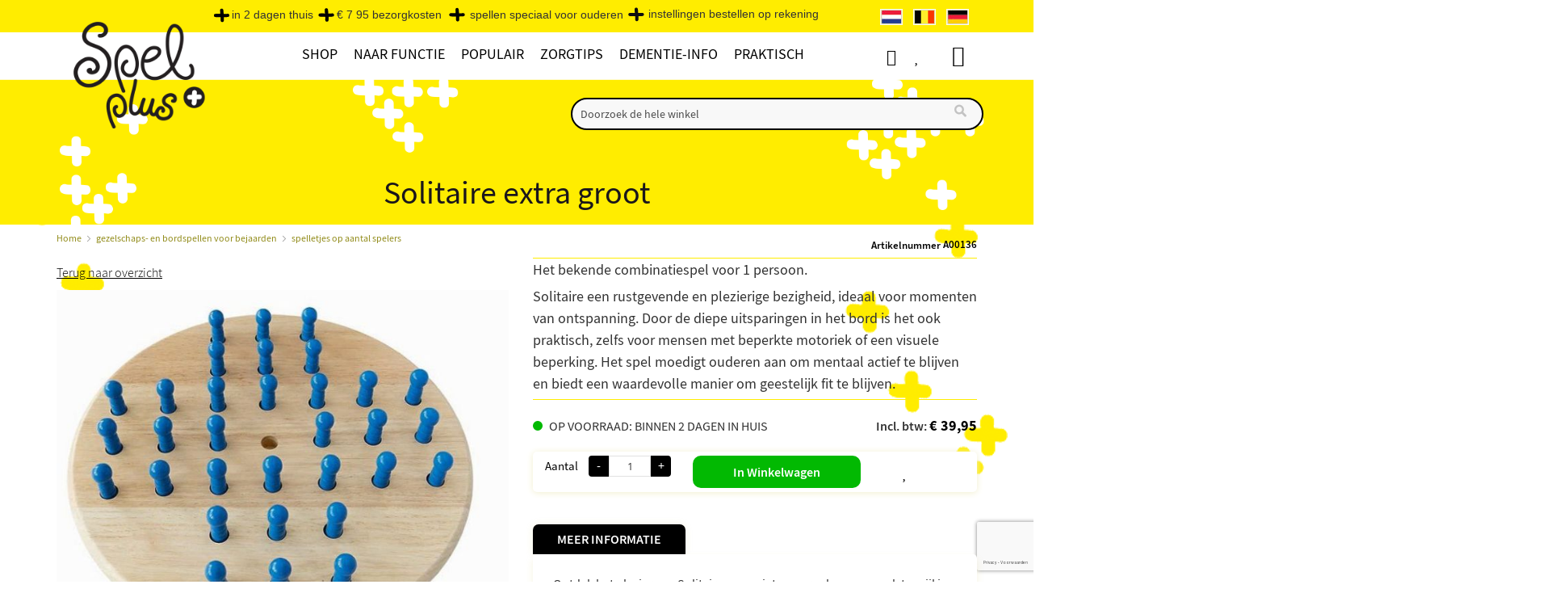

--- FILE ---
content_type: text/html; charset=UTF-8
request_url: https://www.spelplus.be/gezelschaps-en-bordspellen-voor-ouderen/op-aantal-spelers/solitaire-extra-groot/
body_size: 43893
content:
 <!doctype html><html lang="nl"><head prefix="og: http://ogp.me/ns# fb: http://ogp.me/ns/fb# product: http://ogp.me/ns/product#"><script> var LOCALE = 'nl\u002DBE'; var BASE_URL = 'https\u003A\u002F\u002Fwww.spelplus.be\u002F'; var require = { 'baseUrl': 'https\u003A\u002F\u002Fwww.spelplus.be\u002Fstatic\u002Fversion1751881598\u002Ffrontend\u002FEtailors\u002Fspelplus\u002Fnl_BE' };</script> <meta charset="utf-8"/>
<meta name="title" content="Solitaire voor ouderen en blinden"/>
<meta name="description" content="Door de diepe uitsparingen in het houten bord vallen de pionnen niet gemakkelijk om. Hierdoor is het spel zeer geschikt voor mensen met een beperkte motoriek."/>
<meta name="keywords" content="Solitaire voor bejaarden"/>
<meta name="robots" content="INDEX,FOLLOW"/>
<meta name="viewport" content="width=device-width, initial-scale=1"/>
<meta name="format-detection" content="telephone=no"/>
<title>Solitaire voor ouderen en blinden</title>
<link  rel="stylesheet" type="text/css"  media="all" href="https://www.spelplus.be/static/version1751881598/frontend/Etailors/spelplus/nl_BE/mage/calendar.min.css" />
<link  rel="stylesheet" type="text/css"  media="all" href="https://www.spelplus.be/static/version1751881598/frontend/Etailors/spelplus/nl_BE/css/styles-m.min.css" />
<link  rel="stylesheet" type="text/css"  media="all" href="https://www.spelplus.be/static/version1751881598/frontend/Etailors/spelplus/nl_BE/jquery/uppy/dist/uppy-custom.min.css" />
<link  rel="stylesheet" type="text/css"  media="all" href="https://www.spelplus.be/static/version1751881598/frontend/Etailors/spelplus/nl_BE/Amasty_LibSwiperJs/vendor/swiper/swiper.min.css" />
<link  rel="stylesheet" type="text/css"  media="all" href="https://www.spelplus.be/static/version1751881598/frontend/Etailors/spelplus/nl_BE/Etailors_BrowserDetect/css/popup.min.css" />
<link  rel="stylesheet" type="text/css"  media="all" href="https://www.spelplus.be/static/version1751881598/frontend/Etailors/spelplus/nl_BE/Etailors_BrowserDetect/css/languagepopup.min.css" />
<link  rel="stylesheet" type="text/css"  media="all" href="https://www.spelplus.be/static/version1751881598/frontend/Etailors/spelplus/nl_BE/Etailors_PagebuilderWidgets/css/sale_widget.min.css" />
<link  rel="stylesheet" type="text/css"  media="all" href="https://www.spelplus.be/static/version1751881598/frontend/Etailors/spelplus/nl_BE/Etailors_Vat/css/vat.min.css" />
<link  rel="stylesheet" type="text/css"  media="all" href="https://www.spelplus.be/static/version1751881598/frontend/Etailors/spelplus/nl_BE/Ves_BaseWidget/css/animate.min.css" />
<link  rel="stylesheet" type="text/css"  media="all" href="https://www.spelplus.be/static/version1751881598/frontend/Etailors/spelplus/nl_BE/Ves_All/lib/owl.carousel/assets/owl.carousel.min.css" />
<link  rel="stylesheet" type="text/css"  media="all" href="https://www.spelplus.be/static/version1751881598/frontend/Etailors/spelplus/nl_BE/Ves_All/lib/bootstrap/css/bootstrap.min.css" />
<link  rel="stylesheet" type="text/css"  media="all" href="https://www.spelplus.be/static/version1751881598/frontend/Etailors/spelplus/nl_BE/Ves_All/lib/colorbox/colorbox.min.css" />
<link  rel="stylesheet" type="text/css"  media="all" href="https://www.spelplus.be/static/version1751881598/frontend/Etailors/spelplus/nl_BE/Ves_All/lib/fancybox/jquery.fancybox.min.css" />
<link  rel="stylesheet" type="text/css"  media="all" href="https://www.spelplus.be/static/version1751881598/frontend/Etailors/spelplus/nl_BE/Ves_BaseWidget/css/video-js.min.css" />
<link  rel="stylesheet" type="text/css"  media="all" href="https://www.spelplus.be/static/version1751881598/frontend/Etailors/spelplus/nl_BE/Ves_BaseWidget/css/swiper/swiper.min.css" />
<link  rel="stylesheet" type="text/css"  media="all" href="https://www.spelplus.be/static/version1751881598/frontend/Etailors/spelplus/nl_BE/Ves_BaseWidget/css/swiper/styles.min.css" />
<link  rel="stylesheet" type="text/css"  media="all" href="https://www.spelplus.be/static/version1751881598/frontend/Etailors/spelplus/nl_BE/Ves_BaseWidget/css/bannercountdown/style.min.css" />
<link  rel="stylesheet" type="text/css"  media="all" href="https://www.spelplus.be/static/version1751881598/frontend/Etailors/spelplus/nl_BE/Ves_BaseWidget/css/styles.min.css" />
<link  rel="stylesheet" type="text/css"  media="all" href="https://www.spelplus.be/static/version1751881598/frontend/Etailors/spelplus/nl_BE/Ves_PageBuilder/css/styles.min.css" />
<link  rel="stylesheet" type="text/css"  media="all" href="https://www.spelplus.be/static/version1751881598/frontend/Etailors/spelplus/nl_BE/mage/gallery/gallery.min.css" />
<link  rel="stylesheet" type="text/css"  media="screen and (min-width: 768px)" href="https://www.spelplus.be/static/version1751881598/frontend/Etailors/spelplus/nl_BE/css/styles-l.min.css" />
<link  rel="stylesheet" type="text/css"  media="print" href="https://www.spelplus.be/static/version1751881598/frontend/Etailors/spelplus/nl_BE/css/print.min.css" />
<link  rel="stylesheet" type="text/css"  media="all" href="https://www.spelplus.be/static/version1751881598/frontend/Etailors/spelplus/nl_BE/css/app.min.css" />
<link  rel="stylesheet" type="text/css"  media="all" href="https://www.spelplus.be/static/version1751881598/frontend/Etailors/spelplus/nl_BE/css/safari.min.css" />
<link  rel="stylesheet" type="text/css"  media="all" href="https://www.spelplus.be/static/version1751881598/frontend/Etailors/spelplus/nl_BE/css/ie.min.css" />
<link  rel="stylesheet" type="text/css"  media="all" href="https://www.spelplus.be/static/version1751881598/frontend/Etailors/spelplus/nl_BE/css/font-awesome.min.css" />
<link  rel="stylesheet" type="text/css"  media="all" href="https://www.spelplus.be/static/version1751881598/frontend/Etailors/spelplus/nl_BE/css/menu2024.min.css" />
<script  type="text/javascript"  src="https://www.spelplus.be/static/version1751881598/frontend/Etailors/spelplus/nl_BE/requirejs/require.min.js"></script>
<script  type="text/javascript"  src="https://www.spelplus.be/static/version1751881598/frontend/Etailors/spelplus/nl_BE/requirejs-min-resolver.min.js"></script>
<script  type="text/javascript"  src="https://www.spelplus.be/static/version1751881598/frontend/Etailors/spelplus/nl_BE/mage/requirejs/mixins.min.js"></script>
<script  type="text/javascript"  src="https://www.spelplus.be/static/version1751881598/frontend/Etailors/spelplus/nl_BE/requirejs-config.min.js"></script>
<script  type="text/javascript"  src="https://www.spelplus.be/static/version1751881598/frontend/Etailors/spelplus/nl_BE/js/extra.min.js"></script>
<script  type="text/javascript"  async="async" src="https://www.spelplus.be/static/version1751881598/frontend/Etailors/spelplus/nl_BE/js/download-polyfill.min.js"></script>
<link rel="preload" as="font" crossorigin="anonymous" href="https://www.spelplus.be/static/version1751881598/frontend/Etailors/spelplus/nl_BE/fonts/Blank-Theme-Icons/Blank-Theme-Icons.woff2" />
<link  rel="preconnect" href="https://cdnjs.cloudflare.com/" />
<link  rel="preconnect" href="https://connect.facebook.net/" />
<link  rel="preconnect" href="https://www.google-analytics.com/" />
<link  rel="preconnect" href="https://www.google.com/" />
<link  rel="preconnect" href="https://www.gstatic.com/" />
<link  rel="preconnect" href="https://fonts.gstatic.com/" />
<link  rel="preconnect" href="https://www.googletagmanager.com/" />
<link  rel="icon" type="image/x-icon" href="https://www.spelplus.be/media/favicon/default/shop5724900.images.favicon.ico" />
<link  rel="shortcut icon" type="image/x-icon" href="https://www.spelplus.be/media/favicon/default/shop5724900.images.favicon.ico" />
<link  href="https://www.spelplus.be/static/version1751881598/frontend/Etailors/spelplus/nl_BE/fonts/fontawesome-webfont.woff2?v=4.7.0" />
<link  rel="canonical" href="https://www.spelplus.be/solitaire-extra-groot/" />
     <link rel="alternate" hreflang="nl-nl" href="https://www.spelplus.nl/solitaire-extra-groot/"/> <link rel="alternate" hreflang="nl-be" href="https://www.spelplus.be/solitaire-extra-groot/"/> <link rel="alternate" hreflang="de-de" href="https://www.spieleplus.de/solitaire-extra-gross/"/>    <script type="text/x-magento-init">
        {
            "*": {
                "Magento_PageCache/js/form-key-provider": {
                    "isPaginationCacheEnabled":
                        0                }
            }
        }</script><script type="text&#x2F;javascript" src="" defer="defer">
</script>  <script type="text&#x2F;javascript">window.dataLayer = window.dataLayer || [];</script>     <script type="text&#x2F;javascript">            require(['jquery'], function($) {
                $('#search_mini_form').on('submit', function(e) {
                    let searchTerm = $(this).find('input[type="text"]').val();
                    if (searchTerm.trim().length > 0) {
                        window.dataLayer.push({
                            event: 'search',
                            search_term: searchTerm
                        }); 
                    }
                }); 
            });</script>   <script type="text&#x2F;javascript">        require(['jquery', 'Magento_Customer/js/customer-data', 'Etailors_GoogleTagManager/js/cart-storage'], function($, customerData, cartStorage) {
            console.log('Listening');
            let previousCartData = {
                items: cartStorage.getItemsData()
            };
            customerData.get('gtm-cart').subscribe(function(cartData) {
                let {
                  host, hostname, href, origin, pathname, port, protocol, search
                } = window.location;
                console.log(pathname);
                if (pathname === '/checkout/') {
                    cartStorage.setItemsData([]);
                    return;
                }

                // Compare
                let events = {
                    add_to_cart: [],
                    remove_from_cart: []
                };
                $.each(cartData.items, function(key, item) {
                    let previousItem = previousCartData.items.filter((previousItem) => {
                        return previousItem.quote_item_id === item.quote_item_id;
                    });
                    
                    if (previousItem.length === 0) {    
                        var gtmData = item.gtm_data;
                        gtmData.quantity = item.quantity;
                        events.add_to_cart.push(gtmData);
                    } else if(item.quantity > previousItem[0].quantity) {
                        var gtmData = item.gtm_data;
                        gtmData.quantity = item.quantity - previousItem[0].quantity;
                        events.add_to_cart.push(gtmData);
                    } else if(item.quantity < previousItem[0].quantity) {
                        var gtmData = item.gtm_data;
                        gtmData.quantity = previousItem[0].quantity - item.quantity;
                        events.remove_from_cart.push(gtmData);
                    }
                });
                
                $.each(previousCartData.items, function(key, previousItem) {
                    let item = cartData.items.filter((item) => {
                        return previousItem.quote_item_id === item.quote_item_id;
                    });
                    
                    if (item.length === 0) {  
                        var gtmData = previousItem.gtm_data;
                        gtmData.quantity = previousItem.quantity;
                        events.remove_from_cart.push(gtmData);
                    }
                });
                console.log(events);
                if (events.add_to_cart.length > 0) {
                    window.dataLayer.push({ ecommerce: null });
                    let value = 0;
                    $.each(events.add_to_cart, function(key, itemData) {
                        value += itemData.price;
                        if (typeof itemData.discount !== 'undefined') {
                            value -= itemData.discount;
                        }
                    });
                        
                    window.dataLayer.push({
                        event: 'add_to_cart',
                        ecommerce: {
                            currency: 'EUR',
                            value: value,
                            items: events.add_to_cart
                        }
                    });
                }
                
                if (events.remove_from_cart.length > 0) {
                    window.dataLayer.push({ ecommerce: null });
                    let value = 0;
                    $.each(events.remove_from_cart, function(key, itemData) {
                        value += itemData.price;
                        if (typeof itemData.discount !== 'undefined') {
                            value -= itemData.discount;
                        }
                    });
                        
                    window.dataLayer.push({
                        event: 'remove_from_cart',
                        ecommerce: {
                            currency: 'EUR',
                            value: value,
                            items: events.remove_from_cart
                        }
                    });
                }
                previousCartData = {
                    items: cartData.items
                };
                cartStorage.setItemsData(cartData.items);
            });
        });</script>  <script type="text&#x2F;javascript">        require(['jquery', 'Magento_Customer/js/customer-data'], function($, customerData) {
            let previousWishlistData = null;
            customerData.get('gtm-wishlist').subscribe(function(wishlistData) {
                if (previousWishlistData === null) {
                    previousWishlistData = wishlistData;
                }

                // Compare
                let events = {
                    add_to_wishlist: []
                };
                $.each(wishlistData.items, function(key, item) {
                    let previousItem = previousWishlistData.items.filter((previousItem) => {
                        return previousItem.item_id === item.item_id;
                    });
                    
                    if (previousItem.length === 0) {    
                        var gtmData = item.gtm_data;
                        events.add_to_wishlist.push(gtmData);
                    }
                });
                
                if (events.add_to_wishlist.length > 0) {
                    $.each(events.add_to_wishlist, function(key, itemData) {
                        let value = itemData.price;
                        if (typeof itemData.discount !== 'undefined') {
                            value -= itemData.discount;
                        }
                        window.dataLayer.push({
                            event: 'add_to_wishlist',
                            ecommerce: {
                                currency: 'EUR',
                                value: value,
	                            items: [itemData]
                            }
                        });
                    });
                }
                
                previousWishlistData = wishlistData;
            });
        });</script>   <script type="text&#x2F;javascript">        let detailItems = [
    {
        "item_id": "A00136",
        "item_name": "Solitaire extra groot",
        "index": 0,
        "price": 39.95
    }
];
        
        let value = detailItems[0].price;
        if (typeof detailItems[0].discount !== 'undefined') {
            value -= detailItems[0].discount;
        }
        window.dataLayer.push({ ecommerce: null });
        window.dataLayer.push({
            event: 'view_item',
            ecommerce: {
                currency: 'EUR',
                value: value,
                items: detailItems
            }
        });</script>   <script type="text&#x2F;javascript">
 let relatedItems = [{"item_id":"A00837","item_name":"Domory","index":0,"price":99.95},{"item_id":"A01667","item_name":"SUDUOKU","index":1,"price":59.5},{"item_id":"A01703","item_name":"Kleuren Sudoku","index":2,"price":69.5}];
 window.dataLayer.push({ ecommerce: null });
 window.dataLayer.push({
 event: 'view_item_list',
 ecommerce: {
 item_list_id: "related",
 item_list_name: "Related",
 items: relatedItems
 }
 });
 
 

 require(['jquery'], function($) {
 $('#maincontent .block.related .items .item').on('click', 'a', function() {
 let product = $(this).closest('#maincontent .block.related .items .item');
 let index = product.index() + 1;
 let items = relatedItems.filter((item) => {
 item.index === index;
 });
 
 if (items.length > 0) {
 window.dataLayer.push({ ecommerce: null });
 window.dataLayer.push({
 event: 'select_item',
 ecommerce: {
 item_list_id: "related",
 item_list_name: "Related",
 items: items
 }
 });
 }
 });
 });
 </script>  <!-- Google Tag Manager --> <script type="text&#x2F;javascript" data-cookieconsent="ignore">(function(w,d,s,l,i){w[l]=w[l]||[];w[l].push({'gtm.start':
new Date().getTime(),event:'gtm.js'});var f=d.getElementsByTagName(s)[0],
j=d.createElement(s),dl=l!='dataLayer'?'&l='+l:'';j.async=true;j.src=
'https://www.googletagmanager.com/gtm.js?id='+i+dl;f.parentNode.insertBefore(j,f);
})(window,document,'script','dataLayer','GTM-5P337K8');</script> <!-- End Google Tag Manager --> <script type="text&#x2F;javascript">	window.euCountries = ["AT","BE","BG","CY","CZ","DK","EE","FI","FR","DE","GR","HR","HU","IE","IT","LV","LT","LU","MT","NL","PL","PT","RO","SK","SI","ES","SE"];
	window.vatValidationFieldConfig = {"company":true,"vat":false,"coc":false};</script>  <!-- MEGAMENU CUSTOM CSS --><style type="text/css">.billingAddress .manual-entry-fieldset:lang(de) {display:none;}

#payment .payment-method span.psp_title {visibility:visible; color:#535353;  margin-left: -10px;}
#payment .payment-method span { color:#535353;}

#payment .payment-method input #multisafepay_ideal img {
margin-left:-20px;}
#payment .payment-method label #multisafepay_mastercard + label.img{ width:45px; }
   


/* .ves-container .widget-inner  h2:first-of-type{  display:none;}
.ves-container .ves-container  h2{  display:block;}
.ves-container .widget-inner .item-menu h2{  display:block !important;}
*/


/* ================= MINIFIED ================= */
.kerstaanbieding,.kerstlink{text-transform:uppercase}#toolbar-amount,.catalog-product-view .page-main .column.main .product-info-main .product-add-form .price-box.price-final_price .price-excluding-tax,.owl-carousel .product-items .product-block .price-box .price-including-tax::before,.product-info-main .price-wrapper .price-excluding-tax,.product-item .price-box .price-excluding-tax,.product-item-info .price-box .price-excluding-tax,main .product-block .price-box .price-including-tax:before,main .product-block .price-container .price-including-tax:before,main .product-item .price-box .price-including-tax::before{display:none!important}.catalog-product-view .page-main .column.main .product-info-main .product-add-form .price-box.price-final_price .price-wrapper{position:inherit!important}.price-box .price-final_price,.price-container .price-final_price,.product-item-details .price-container .price-box .price-final_price,.product-item-details .price-container .price-final_price{text-align:center!important}main .price-box .price-including-tax,main .price-container .price-including-tax{width:100%!important;max-width:100%!important;float:none!important}main .product-item-info .price-including-tax{margin-top:5px!important}@media screen and (min-width:767px){.dropdown:hover .dropdown-menu{max-height:640px}ul.navbar-nav .mega-dropdown.parent ul.dropdown-menu li.col-sm-3 .level1>a:hover{font-weight:600}}.info-wrapper{display:flex;flex-flow:row wrap;font-weight:700;text-align:center}.info-wrapper>*{padding:6px;flex:1 100%}.info-wrapper-prods-left{flex-flow:row-reverse wrap}.info-content{margin-top:10px;text-align:left;border-radius:5px;-webkit-border-radius:5px;-moz-border-radius:5px;box-shadow:0 1px 8px #f2efce}main .info-content .news-content{margin-left:0;margin-right:0}@media screen and (min-width:360px){.info-prods{flex:1 0 0}.info-prod-1,.info-prod-2{display:flex;justify-content:space-evenly;flex-wrap:wrap;width:100%;min-width:100%;max-width:100%}.info-prod-1 .blok-250,.info-prod-2 .blok-250{min-width:230px;max-width:250px}}@media screen and (min-width:1120px){.info-content{flex:3 0px;margin-right:25px;order:1}.info-prod-1{order:2;margin-right:10px}.info-prod-2{order:3}.info-prod-1,.info-prod-2{min-width:230px;max-width:250px}}.prod-wrapper .prod-row{display:flex;justify-content:space-evenly;flex-wrap:wrap}.prod-wrapper .prod-row>*{flex:1 100%;min-width:230px;max-width:250px}.cms-page-view .products-grid .product-item-info .product-item-details .product-item-name{text-align:center;color:#010101;font-family:"Source Sans Pro",sans-serif;padding:0 10px;margin:15px 0;display:block;min-height:51px!important;height:auto}.infopage-prodbox .price-box{border-top:1px solid #ffed00;border-bottom:1px solid #ffed00;padding:15px 10px 40px;height:0!important;font-size:13px}.infopage-prodbox{text-align:center}.category-description ul,.info-content ul,.infopage ul{margin-top:0;margin-left:20px!important}.category-description ol,.category-description ul,.extra .category-description ol,.info-content ol,.infopage ol{margin-left:18px!important}.img450{max-width:450px!important}.info-content img{margin:0}.info-content-img-right{float:right;padding-left:10px;padding-bottom:5px}.info-content-img-left{float:left;padding-right:10px;padding-bottom:5px}ol.fl-img,ul.fl-img{position:relative;margin-left:15px;margin-bottom:0!important;overflow:auto}ol.fl-img li,ul.fl-img li{margin-bottom:0;margin-left:15px}.catalog-product-view .top-container .page-title-wrapper h1,.column.main .block .block-title strong,.opc-block-summary>.title,.page-main>.page-title-wrapper .page-title,.page-main>.page-title-wrapper .page-title h1 span .base,.page-main>.page-title-wrapper h1.page-title,.page-title,.page-title h1 span .base,.step-title span,.title span,.top-container .page-title-wrapper h1,body .top-container .page-title-wrapper h1.page-title,h1{font-family:"Source Sans Pro",Verdana,Sans-Serif!important;font-weight:400;text-align:center}h2,h3,h4,h5,h6{font-family:"Source Sans Pro",Verdana,Sans-Serif!important;font-weight:400}.category-description a,.info-content a,.infopage a,.link-geel,.textlink{text-decoration:underline!important}.category-description h2,.category-description h3,.info-content h2,.info-content h3,.infopage h2,.infopage h3{font-size:20px;font-weight:600;margin-top:10px;margin-bottom:5px}.catalog-category-view .category-description .extra h2{background-color:#ffffe0;margin-top:10px;margin-bottom:5px}.category-description h4,.info-content h4,.infopage h4{font-size:18px;font-weight:600;margin-top:10px;margin-bottom:0}@media (max-width:767px){.info-content img{margin:10px auto;widt:50%}.info-content img.info-content-img-left,.info-content img.info-content-img-right{margin:10px auto;float:none}.page-main>.page-title-wrapper .page-title,h1,h2,h3,h4,h5,h6{font-family:"Source Sans Pro",Verdana,Sans-Serif!important;font-weight:400}h1,h2{font-weight:600}h1{font-size:22px}.page-main>.page-title-wrapper .page-title,h2{font-size:20px}h3{font-size:18px;font-weight:500}main p,p{font-size:16px}.column.main .block .block-title strong{font-family:"Source Sans Pro",Verdana,Sans-Serif!important}}.category-description p,.info-content p,.infopage p,body.page-products.page-layout-2columns-left #maincontent .category-description p,body.page-products.page-layout-2columns-left .category-description p,body.wishlist-index-index.page-layout-2columns-left .category-description p,main p{font-family:"Source Sans Pro",Verdana,Sans-Serif!important;font-size:18px;padding:0 0 6px!important;margin:0!important}.catalog-product-view .product.info.detailed .product.data.items .additional-attributes td,.catalog-product-view .product.info.detailed .product.data.items .additional-attributes th,.catalog-product-view .product.info.detailed .product.data.items>.item.content,.catalog-product-view .product.info.detailed .product.data.items>.item.content ol li,.catalog-product-view .product.info.detailed .product.data.items>.item.content p,.catalog-product-view .product.info.detailed .product.data.items>.item.content ul li{font-size:16px!important}.catalog-product-view .product.info.detailed .product.data.items>.item.content p{padding-bottom:10px!important}a.link-geel:visited,a.textlink:visited{color:#928c1b!important}p.info-content-meta{color:gray;font-style:italic;font-size:12px!important}body .breadcrumbs{padding-top:5px}body.page-products .breadcrumbs{margin-top:0;margin-bottom:0;width:auto;color:#928c1b!important}.breadcrumbs .items>li a{color:#928c1b!important;font-size:12px!important}#customer-email-fieldset .message,#onestepcheckout-page .logo-container,.breadcrumbs .item .Cart,.breadcrumbs .item .Checkout,.breadcrumbs .items .item.product,.breadcrumbs .items>li:last-child,.cart-container .form-cart .cart.main.actions #empty_cart_button,.catalog-product-view .page-main .column.main .product-info-main .product-add-form .box-tocart .action.towishlist span,.catalog-product-view .page-main .column.main .product-info-main .product-add-form .stock.available span,.cms-page-view .breadcrumbs,.langs-wrapper .lang-flag p,.minicart-wrapper table .shipping td.cart-totaltext span{display:none}.breadcrumbs .items>li:nth-last-child(2):after,.message.error>:first-child:before,.message.notice,.message.notice>:first-child:before,.message.success>:first-child:before{content:""}ul.tips{list-style:none;padding:0}ul.tips li{margin:10px 0;padding-left:40px;background:url('/media/wysiwyg/icoon-hersen-tip-geel.png') left center/25px 25px no-repeat}ul.tips li ul li{list-style-type:disc;margin:10px 0;padding-left:0;background:0 0}@media screen and (min-width:769px){.info-content blockquote{margin-left:125px;padding-right:60px}}.info-content blockquote,blockquote{margin-block-start:12px;border-left-color:#978100;color:#978100;background-color:#fff6b2;line-height:1.75em;text-align:center}::placeholder{color:#d9bf04;opacity:.7}.form-control ::placeholder{color:#d9bf04;opacity:.7}.form-control ::-ms-input-placeholder{color:#d9bf04;opacity:.7}.catalog-product-view .page-main .column.main .product-info-main .product-add-form .box-tocart .action.towishlist{background-color:transparent!important;color:#fff;font-weight:400;border:none;margin-left:25px}.catalog-product-view .page-main .column.main .product-info-main .product-add-form .box-tocart .action.towishlist:before{position:absolute;left:50%;top:20%;content:"\f004";display:inline-block;font-family:FontAwesome;text-rendering:auto;-webkit-font-smoothing:antialiased;-moz-osx-font-smoothing:grayscale;font-size:20px;line-height:28px;color:#000}header #instantsearch_mini_form .search .control #search{border:2px solid #000;background-color:#f8f8f8}header #instantsearch_mini_form .search .control #search:focus-within{border:2px solid #000;background-color:#fffdd6}#search::placeholder{color:#000}.langs-wrapper .lang-flag img{border:.5px solid #fffaf0}.header.links .link.wishlist a,.header.links a.custom-account,.page-wrapper .header.content .minicart-wrapper .action.showcart .text{font-size:1px;color:#fff}.header.links a.custom-account{padding-left:18px}.page-wrapper .header.content .minicart-wrapper .action.showcart .text:before{content-visibility:visible!important;font-size:26px;line-height:28px;top:1px}.header.links .link.wishlist a:before,.header.links a.custom-account:before{content-visibility:visible!important;font-size:20px;line-height:28px}#onestepcheckout-page .place-order .button,#top-cart-btn-checkout,.action.primary,.actions-primary .action.primary,.btn-cta,.cart-container .form-cart .cart.main.actions .btn-cart,.catalog-product-view .page-main .column.main .product-info-main .product-add-form .box-tocart .actions .tocart,a .create .primary{background-color:#02b902;color:#fff;border-radius:10px!important;padding:9px 50px;font-size:16px;font-weight:600;height:40px}#onestepcheckout-page .place-order .button:focus,#onestepcheckout-page .place-order .button:hover,#top-cart-btn-checkout:focus,#top-cart-btn-checkout:hover,.actions-primary .action.primary:focus,.actions-primary .action.primary:hover,.btn-cta:focus,.btn-cta:hover,.cart-container .form-cart .cart.main.actions .btn-cart:focus,.cart-container .form-cart .cart.main.actions .btn-cart:hover,.product-info-main .product-add-form .box-tocart .actions .tocart:focus,.product-info-main .product-add-form .box-tocart .actions .tocart:hover,a.action.primary:focus,a.action.primary:hover,a.create .primary:focus,a.create .primary:hover{color:#fff;background-color:#2a942a!important;border-radius:10px!important;transition-duration:1s}#checkout .view-cart-ocp-onepage,.action-gift,.actions-toolbar>.primary button,.block-cart-failed .action.continue,.block-compare .action.compare,.cart-container .form-cart .action.continue,.cart-container .form-cart .cart.main.actions .update,.cart-summary .actions-toolbar>.primary .action-gift a.create.primary,.cart-summary .actions-toolbar>.primary .cart.table-wrapper .actions-toolbar>.action,.cart-summary .actions-toolbar>.primary button,.cart-summary .form.giftregistry .fieldset .action.primary,.cart.table-wrapper .actions-toolbar>.action,.checkout-index-index #maincontent .view-cart-ocp-onepage,.filter-actions .filter-clear,.minicart-wrapper .actions .viewcart,.paypal-review .block .actions-toolbar .action.primary,.text-right button.validate-vat,.vat-validation-form .actions .btn{background-color:#fbfbf5;border:1px solid #ffed00;border-radius:10px!important;color:#000;font-weight:400!important}#checkout .view-cart-ocp-onepage:hover,.action-gift:active,.action-gift:focus,.action-gift:hover,.actions-toolbar>.primary button:active,.actions-toolbar>.primary button:focus,.actions-toolbar>.primary button:hover,.block-cart-failed .action.continue:active,.block-cart-failed .action.continue:focus,.block-cart-failed .action.continue:hover,.block-compare .action.compare:active,.block-compare .action.compare:focus,.block-compare .action.compare:hover,.cart-container .form-cart .action.continue:active,.cart-container .form-cart .action.continue:focus,.cart-container .form-cart .action.continue:hover,.cart-container .form-cart .cart.main.actions .update:hover,.cart-summary .actions-toolbar>.primary .action-gift:active,.cart-summary .actions-toolbar>.primary .action-gift:focus,.cart-summary .actions-toolbar>.primary .action-gift:hover .cart-container .form-cart .cart.main.actions .update:hover,.cart-summary .actions-toolbar>.primary .cart.table-wrapper .actions-toolbar>.action:active,.cart-summary .actions-toolbar>.primary .cart.table-wrapper .actions-toolbar>.action:focus,.cart-summary .actions-toolbar>.primary .cart.table-wrapper .actions-toolbar>.action:hover,.cart-summary .actions-toolbar>.primary button:active,.cart-summary .actions-toolbar>.primary button:focus,.cart-summary .actions-toolbar>.primary button:hover,.cart-summary .form.giftregistry .fieldset .action.primary:active,.cart-summary .form.giftregistry .fieldset .action.primary:focus,.cart-summary .form.giftregistry .fieldset .action.primary:hover,.cart.table-wrapper .actions-toolbar>.action:active,.cart.table-wrapper .actions-toolbar>.action:focus,.cart.table-wrapper .actions-toolbar>.action:hover,.checkout-index-index #maincontent .view-cart-ocp-onepage:hover,.filter-actions .filter-clear:hover,.minicart-wrapper .actions .viewcart:hover,.paypal-review .block .actions-toolbar .action.primary:active,.paypal-review .block .actions-toolbar .action.primary:focus,.paypal-review .block .actions-toolbar .action.primary:hover,.text-right button.validate-vat:active,.text-right button.validate-vat:focus,.text-right button.validate-vat:hover,.vat-validation-form .actions .btn:hover,a.create.primary:active,a.create.primary:focus,a.create.primary:hover{background:#ffed00;border:1px solid #000;color:#000!important;transition-duration:1s}.catalog-product-view .page-main .column.main .product-info-main .product-add-form .stock.available:before{background:#02b902!important}.catalog-product-view .page-main .column.main .product-info-main .product-add-form .stock.available:after{content:"op voorraad: binnen 2 dagen in huis";font-weight:400}.catalog-product-view .page-main .column.main .product-info-main .product-add-form:lang(de) .stock.available:after{content:"auf lager: in 2 Tagen zu Hause"}.message.error,.message.notice,.message.success,.success-message{position:fixed;width:50%;max-width:500px;height:inherit;top:25%;left:25%;padding:25px 25px 25px 20px;z-index:999;border:2px solid #02b902;font-weight:500;font-size:18px;visibility:visible;-moz-animation:3s cssAnimation;-webkit-animation:3s forwards cssAnimation;-o-animation:3s cssAnimation;animation:3s forwards cssAnimation}.message.error{border:2px solid #8b0000;-moz-animation:5s cssAnimation;-webkit-animation:5s forwards cssAnimation;-o-animation:5s cssAnimation;animation:5s forwards cssAnimation}.message.notice{border:2px solid #ff8c00;-moz-animation:20s cssAnimation;-webkit-animation:20s forwards cssAnimation;-o-animation:20s cssAnimation;animation:20s forwards cssAnimation}@keyframes cssAnimation{to{visibility:hidden}}@-webkit-keyframes cssAnimation{to{visibility:hidden}}.filter-content .filter-current .block-subtitle.filter-current-subtitle,.filter-content .filter-options .filter-options-title{text-align:center;font-family:"Source Sans Pro",Verdana,Sans-Serif;color:#000;font-size:16px;font-weight:400;border:2px solid #000;background-color:#fffddd}.filter-content .filter-current .block-subtitle.filter-current-subtitle{background-color:#fcf5a0}.kerst-23 .actions-primary .action.primary,.kerstsale,article.kerst-23{background-color:#bd0019}.filter-content .amshopby-filter-current .amshopby-filter-name,.filter-content .amshopby-filter-current .amshopby-filter-value{font-size:15px;font-weight:400}.filter-content .filter-options .filter-options-title:after{content:"\f078"}.filter-content .filter-options .filter-options-content .item a{color:#494848;font-weight:400;font-variant-caps:all-small-caps;padding:unset}.filter-options .count{color:#494848;font-weight:400}.filter-options .count:after,.filter-options .count:before{content:''}.filter-content .filter-options .filter-options-content .item .level-1 a{font-size:14px;color:#868585;font-variant-caps:normal}.filter-content .filter-options .filter-options-content{padding:20px 8px}dd .filter-options-content{line-height:1.3}.filter-options .items .items-children.-folding .item{margin:1px 0}.filter-content .filter-options .filter-options-content .item a .count{top:0}#checkout .view-cart-ocp-onepage,.checkout-index-index #maincontent .view-cart-ocp-onepage{top:-120px;right:15%;padding:12px 24px;border:2px solid #000;height:auto;line-height:30px;border-radius:10px;-webkit-border-radius:10px;-moz-border-radius:10px;background-color:#e5e2b3;color:#636363!important;font-size:16px;font-weight:400;text-align:center}#onestepcheckout-page .checkout-payment-method .ccard .month .select,#onestepcheckout-page .checkout-payment-method .ccard .year .select,#onestepcheckout-page .checkout-payment-method .payment-method select,#onestepcheckout-page .field .control input[type=email],#onestepcheckout-page .field .control input[type=number],#onestepcheckout-page .field .control input[type=password],#onestepcheckout-page .field .control input[type=text],#onestepcheckout-page .field .control select,#onestepcheckout-page select{background-color:#fafafa;border-radius:10px;-webkit-border-radius:10px;-moz-border-radius:10px;color:#636363!important;font-size:14px;font-weight:400}#onestepcheckout-page .checkout-payment-method .ccard .month .select:focus-within,#onestepcheckout-page .checkout-payment-method .ccard .year .select:focus-within,#onestepcheckout-page .checkout-payment-method .payment-method select:focus-within,#onestepcheckout-page .field .control select:focus-within,#onestepcheckout-page .field .control>input:focus-within,#onestepcheckout-page select:focus-within{background-color:#fffdd6}#onestepcheckout-page .checkout-payment-method .payment-method select::placeholder,#onestepcheckout-page .field .control input[type=email]::placeholder,#onestepcheckout-page .field .control input[type=number]::placeholder,#onestepcheckout-page .field .control input[type=password]::placeholder,#onestepcheckout-page .field .control input[type=text]::placeholder,#onestepcheckout-page .field .control select::placeholder{color:#cd5c5c!important}.opc-block-summary>.title,.step-title span,.title span{font-family:"Source Sans Pro",Verdana,Sans-Serif!important;font-weight:600}#opc-sidebar .table-totals tr.totals td,#opc-sidebar .table-totals tr.totals th,#opc-sidebar .table-totals tr.totals-tax td span,#opc-sidebar .table-totals tr.totals-tax th,.cart-totals .amount,.opc-block-summary .table-totals .amount{font-weight:400;padding-top:8px;padding-bottom:8px;padding-right:4px}#opc-sidebar .table-totals tr.totals-tax th{color:#999}#opc-sidebar .table-totals tr.totals-tax td span{color:#999;padding-right:0}#opc-sidebar .table-totals .grand.totals th strong{font-weight:600}.postcode-validation-form .field-error span{visibility:hidden;display:none}.order_summary_title:before{color:#fff;display:none}.opc-block-summary .mark .value{font-size:smaller}#onestepcheckout-page .payment-option-content{display:block}.opc-block-summary .content.minicart-items .product-item:nth-child(n){display:block!important}.cms-index-index .description-text-content a{text-decoration:underline}@media (min-width:767px){.ves-container .usp-bottom .usp:before{margin-left:10px}}.kerstsale{border-radius:20px;margin-bottom:25px}.column.main .kerstsale .block .block-title strong{color:#f5f5f5}.column.main .kerstsale .block .block-title strong:after,.column.main .kerstsale .block .block-title strong:before{background:#f5f5f5}.kerstlink{font-size:24px;text-decoration:underline overline #BD0019;padding:10px 0;margin-bottom:0!important}.kerst-23 .products-grid .product-item-info{box-shadow:0 1px 8px #bd0019}.kerst-23 .infopage-prodbox .price-box{border-top-color:#bd0019;border-bottom-color:#bd0019}.kerstbox .onsale .discount-price{position:absolute;right:-5px;top:-5px;z-index:9;overflow:hidden;text-align:right;width:80px;height:80px}.kerstbox .onsale .discount-label{font-size:12px;font-weight:700;color:#fff;text-align:center;line-height:20px;transform:rotate(45deg);-webkit-transform:rotate(45deg);width:100px;display:block;background:#b90318;background:linear-gradient(#b90318 0,#950011 100%);box-shadow:0 3px 10px -5px #000;position:absolute;top:19px;right:-21px}.kerstbox .onsale .discount-value{color:#fff;position:absolute;top:19px;right:18px;transform:rotate(45deg);-webkit-transform:rotate(45deg)}article.kerst-23 a,article.kerst-23 h2,article.kerst-23 h3,article.kerst-23 ul li{color:#fff}article.kerst-23 li li,article.kerst-23 ul ul{list-style-type:'❄ ';color:#fff}body.page-products .toolbar.toolbar-products.top,body.wishlist-index-index .toolbar.toolbar-products.top{position:relative;top:0}body.page-products .toolbar.toolbar-products,body.wishlist-index-index .toolbar.toolbar-products{margin-top:10px;margin-bottom:10px}.minicart-wrapper .subtotal{text-align:left}.minicart-wrapper .subtotal .cart-price{width:25%;text-align:right}.minicart-wrapper table .shipping td.cart-totaltext:before{content:"Verzendkosten € 7,50 (>50kg € 22,50)";font-weight:300}.minicart-wrapper table .shipping td.cart-totaltext:lang(de):before{content:"7,50€ Versandkosten (>50kg: 22,50€)"}.catalog-product-view .top-container .page-title-wrapper h1{text-align:center;font-weight:400}.cms-index-index .column.main .block .block-title{padding:20px 10px}main .owl-nav .owl-next,main .owl-nav .owl-previous{background-color:transparent}.cms-index-index.page-layout-1column .column.main .ves-widget.widget-categories .block-title{display:block;line-height:1.5em}.catalog-product-view .page-main .column.main .product-info-main .product-info-stock-sku .product.attribute.sku{float:right;margin-top:-65px}.catalog-product-view .page-main .column.main .product-info-main .product-info-stock-sku .product.attribute.sku .value,.catalog-product-view .page-main .column.main .product-info-main .product-info-stock-sku .product.attribute.sku strong{font-size:13px}.additional-attributes-wrapper{margin-bottom:0}@media (min-width:768px){.logo{min-width:-webkit-max-content}.page-wrapper .panel.wrapper{background-image:url("data:image/svg+xml,%3C%3Fxml version='1.0' encoding='utf-8'%3F%3E%3Csvg viewBox='36.752 90.532 630.426 21.978' xmlns='http://www.w3.org/2000/svg'%3E%3Crect x='29.98' y='90.896' width='640.447' height='21.325' style='stroke: rgb(255  237  0)%3B fill: rgb(255  237  0)%3B paint-order: fill%3B'/%3E%3Cg transform='matrix(1  0  0  1  31.565826416015625  85.12110137939453)' style=''%3E%3Ctext style='fill: rgb(51  51  51)%3B font-family: sans-serif%3B font-size: 12px%3B white-space: pre%3B'%3E%3Ctspan x='23.233' y='20.69'%3Ein 2 dagen thuis%3C/tspan%3E%3C/text%3E%3Cpath stroke-width='0' d='M 12.868 10.207 C 13.163 10.153 13.494 10.184 13.765 10.297 C 14.041 10.412 14.334 10.68 14.504 10.902 C 14.653 11.096 14.697 11.22 14.773 11.53 C 14.899 12.037 14.957 12.724 15.042 13.862 C 15.077 14.323 15.135 14.987 15.199 15.752 C 16.058 15.766 16.78 15.77 17.241 15.753 C 18.278 15.713 18.663 15.587 19.17 15.573 C 19.542 15.563 19.79 15.521 20.067 15.618 C 20.352 15.718 20.662 15.92 20.852 16.179 C 21.053 16.455 21.191 16.957 21.211 17.255 C 21.225 17.486 21.165 17.645 21.076 17.838 C 20.975 18.056 20.822 18.317 20.605 18.489 C 20.365 18.678 20.06 18.801 19.663 18.892 C 19.147 19.011 18.753 18.997 17.69 19.027 C 17.189 19.041 16.393 19.066 15.446 19.094 C 15.544 20.732 15.583 22.245 15.446 22.922 C 15.307 23.61 15.073 23.793 14.752 24.021 C 14.435 24.244 13.91 24.339 13.541 24.29 C 13.188 24.243 12.806 24.007 12.576 23.774 C 12.363 23.558 12.259 23.32 12.173 22.967 C 12.056 22.491 12.08 21.516 12.082 21.083 C 12.084 20.812 12.134 20.897 12.127 20.5 C 12.123 20.253 12.085 19.779 12.03 19.171 C 9.625 19.209 7.246 19.197 6.388 19.027 C 5.714 18.893 5.602 18.677 5.378 18.466 C 5.204 18.301 5.132 18.126 5.065 17.928 C 4.995 17.723 4.937 17.507 4.975 17.255 C 5.022 16.945 5.192 16.454 5.423 16.201 C 5.642 15.964 5.703 15.861 6.298 15.753 C 7.091 15.608 9.373 15.631 11.696 15.679 C 11.534 13.894 11.409 12.168 11.5 11.53 C 11.58 10.964 11.723 10.875 11.948 10.655 C 12.177 10.432 12.557 10.264 12.868 10.207 Z' style='stroke-width: 2px%3B stroke: rgb(255  237  0)%3B fill-rule: evenodd%3B paint-order: stroke%3B transform-origin: 13.088px 17.242px%3B' transform='matrix(0.999974  0.007192  -0.007192  0.999974  0  0)'/%3E%3C/g%3E%3Cg transform='matrix(1  0  0  1  133.98880004882812  85.01811218261719)' style=''%3E%3Cpath stroke-width='0' d='M 19.415 9.905 C 19.71 9.851 20.041 9.882 20.312 9.995 C 20.588 10.11 20.881 10.378 21.051 10.6 C 21.2 10.794 21.244 10.918 21.32 11.228 C 21.446 11.735 21.504 12.422 21.589 13.56 C 21.624 14.021 21.682 14.685 21.746 15.45 C 22.605 15.464 23.327 15.468 23.788 15.451 C 24.825 15.411 25.21 15.285 25.717 15.271 C 26.089 15.261 26.337 15.219 26.614 15.316 C 26.899 15.416 27.209 15.618 27.399 15.877 C 27.6 16.153 27.738 16.655 27.758 16.953 C 27.772 17.184 27.712 17.343 27.623 17.536 C 27.522 17.754 27.369 18.015 27.152 18.187 C 26.912 18.376 26.607 18.499 26.21 18.59 C 25.694 18.709 25.3 18.695 24.237 18.725 C 23.736 18.739 22.94 18.764 21.993 18.792 C 22.091 20.43 22.13 21.943 21.993 22.62 C 21.854 23.308 21.62 23.491 21.299 23.719 C 20.982 23.942 20.457 24.037 20.088 23.988 C 19.735 23.941 19.353 23.705 19.123 23.472 C 18.91 23.256 18.806 23.018 18.72 22.665 C 18.603 22.189 18.627 21.214 18.629 20.781 C 18.631 20.51 18.681 20.595 18.674 20.198 C 18.67 19.951 18.632 19.477 18.577 18.869 C 16.172 18.907 13.793 18.895 12.935 18.725 C 12.261 18.591 12.149 18.375 11.925 18.164 C 11.751 17.999 11.679 17.824 11.612 17.626 C 11.542 17.421 11.484 17.205 11.522 16.953 C 11.569 16.643 11.739 16.152 11.97 15.899 C 12.189 15.662 12.25 15.559 12.845 15.451 C 13.638 15.306 15.92 15.329 18.243 15.377 C 18.081 13.592 17.956 11.866 18.047 11.228 C 18.127 10.662 18.27 10.573 18.495 10.353 C 18.724 10.13 19.104 9.962 19.415 9.905 Z' style='stroke-width: 2px%3B stroke: rgb(255  237  0)%3B fill-rule: evenodd%3B paint-order: stroke%3B transform-box: fill-box%3B transform-origin: 50%25 50%25%3B' transform='matrix(0.999974  0.007192  -0.007192  0.999974  0  0)'/%3E%3Ctext style='fill: rgb(51  51  51)%3B font-family: sans-serif%3B font-size: 12px%3B white-space: pre%3B'%3E%3Ctspan x='30.676' y='20.69'%3E%E2%82%AC 7 95 bezorgkosten%3C/tspan%3E%3C/text%3E%3C/g%3E%3Cg transform='matrix(1  0  0  1  255.1173858642578  84.73410034179688)' style=''%3E%3Cpath stroke-width='0' d='M 34.415 9.905 C 34.71 9.851 35.041 9.882 35.312 9.995 C 35.588 10.11 35.881 10.378 36.051 10.6 C 36.2 10.794 36.244 10.918 36.32 11.228 C 36.446 11.735 36.504 12.422 36.589 13.56 C 36.624 14.021 36.682 14.685 36.746 15.45 C 37.605 15.464 38.327 15.468 38.788 15.451 C 39.825 15.411 40.21 15.285 40.717 15.271 C 41.089 15.261 41.337 15.219 41.614 15.316 C 41.899 15.416 42.209 15.618 42.399 15.877 C 42.6 16.153 42.738 16.655 42.758 16.953 C 42.772 17.184 42.712 17.343 42.623 17.536 C 42.522 17.754 42.369 18.015 42.152 18.187 C 41.912 18.376 41.607 18.499 41.21 18.59 C 40.694 18.709 40.3 18.695 39.237 18.725 C 38.736 18.739 37.94 18.764 36.993 18.792 C 37.091 20.43 37.13 21.943 36.993 22.62 C 36.854 23.308 36.62 23.491 36.299 23.719 C 35.982 23.942 35.457 24.037 35.088 23.988 C 34.735 23.941 34.353 23.705 34.123 23.472 C 33.91 23.256 33.806 23.018 33.72 22.665 C 33.603 22.189 33.627 21.214 33.629 20.781 C 33.631 20.51 33.681 20.595 33.674 20.198 C 33.67 19.951 33.632 19.477 33.577 18.869 C 31.172 18.907 28.793 18.895 27.935 18.725 C 27.261 18.591 27.149 18.375 26.925 18.164 C 26.751 17.999 26.679 17.824 26.612 17.626 C 26.542 17.421 26.484 17.205 26.522 16.953 C 26.569 16.643 26.739 16.152 26.97 15.899 C 27.189 15.662 27.25 15.559 27.845 15.451 C 28.638 15.306 30.92 15.329 33.243 15.377 C 33.081 13.592 32.956 11.866 33.047 11.228 C 33.127 10.662 33.27 10.573 33.495 10.353 C 33.724 10.13 34.104 9.962 34.415 9.905 Z' style='stroke-width: 2px%3B stroke: rgb(255  237  0)%3B paint-order: stroke%3B transform-box: fill-box%3B transform-origin: 50%25 50%25%3B' transform='matrix(0.999974  0.007192  -0.007192  0.999974  0  0)'/%3E%3Ctext style='fill: rgb(51  51  51)%3B font-family: sans-serif%3B font-size: 12px%3B white-space: pre%3B'%3E%3Ctspan x='47.676' y='20.69'%3Espellen speciaal voor ouderen%3C/tspan%3E%3C/text%3E%3C/g%3E%3Cg transform='matrix(1  0  0  1  426.67083740234375  84.4500961303711)' style=''%3E%3Cpath stroke-width='0' d='M 49.415 9.905 C 49.71 9.851 50.041 9.882 50.312 9.995 C 50.588 10.11 50.881 10.378 51.051 10.6 C 51.2 10.794 51.244 10.918 51.32 11.228 C 51.446 11.735 51.504 12.422 51.589 13.56 C 51.624 14.021 51.682 14.685 51.746 15.45 C 52.605 15.464 53.327 15.468 53.788 15.451 C 54.825 15.411 55.21 15.285 55.717 15.271 C 56.089 15.261 56.337 15.219 56.614 15.316 C 56.899 15.416 57.209 15.618 57.399 15.877 C 57.6 16.153 57.738 16.655 57.758 16.953 C 57.772 17.184 57.712 17.343 57.623 17.536 C 57.522 17.754 57.369 18.015 57.152 18.187 C 56.912 18.376 56.607 18.499 56.21 18.59 C 55.694 18.709 55.3 18.695 54.237 18.725 C 53.736 18.739 52.94 18.764 51.993 18.792 C 52.091 20.43 52.13 21.943 51.993 22.62 C 51.854 23.308 51.62 23.491 51.299 23.719 C 50.982 23.942 50.457 24.037 50.088 23.988 C 49.735 23.941 49.353 23.705 49.123 23.472 C 48.91 23.256 48.806 23.018 48.72 22.665 C 48.603 22.189 48.627 21.214 48.629 20.781 C 48.631 20.51 48.681 20.595 48.674 20.198 C 48.67 19.951 48.632 19.477 48.577 18.869 C 46.172 18.907 43.793 18.895 42.935 18.725 C 42.261 18.591 42.149 18.375 41.925 18.164 C 41.751 17.999 41.679 17.824 41.612 17.626 C 41.542 17.421 41.484 17.205 41.522 16.953 C 41.569 16.643 41.739 16.152 41.97 15.899 C 42.189 15.662 42.25 15.559 42.845 15.451 C 43.638 15.306 45.92 15.329 48.243 15.377 C 48.081 13.592 47.956 11.866 48.047 11.228 C 48.127 10.662 48.27 10.573 48.495 10.353 C 48.724 10.13 49.104 9.962 49.415 9.905 Z' style='stroke-width: 2px%3B stroke: rgb(255  237  0)%3B paint-order: stroke markers%3B fill: rgb(14  14  14)%3B transform-box: fill-box%3B transform-origin: 50%25 50%25%3B' transform='matrix(0.999974  0.007192  -0.007192  0.999974  0  0)'/%3E%3Ctext style='fill: rgb(51  51  51)%3B font-family: sans-serif%3B font-size: 12px%3B white-space: pre%3B'%3E%3Ctspan x='62.676' y='20.69'%3Einstellingen bestellen op rekening%3C/tspan%3E%3C/text%3E%3C/g%3E%3C/svg%3E");background-position-x:center;background-position-y:5px;background-repeat:no-repeat;background-size:600px;background-color:#ffed00}.page-wrapper .panel.wrapper:lang(de){background-image:url("data:image/svg+xml,%3C%3Fxml version='1.0' encoding='utf-8'%3F%3E%3Csvg viewBox='272.57 236.649 692.133 25.353' xmlns='http://www.w3.org/2000/svg'%3E%3Crect x='272.772' y='235.883' width='693.142' height='28.233' style='stroke: rgb(255  237  0)%3B fill: rgb(255  237  0)%3B paint-order: fill%3B' transform='matrix(1  0  0  1  2.842170943040401e-14  0)'/%3E%3Cg transform='matrix(1  0  0  1  270.2201538085938  232.4874877929688)' style=''%3E%3Ctext style='fill: rgb(51  51  51)%3B font-family: sans-serif%3B font-size: 12px%3B white-space: pre%3B' x='24.233' y='20.69'%3EIn 2 Tagen zu Hause%3C/text%3E%3Cpath stroke-width='0' d='M 11.868 10.207 C 12.163 10.153 12.494 10.184 12.765 10.297 C 13.041 10.412 13.334 10.68 13.504 10.902 C 13.653 11.096 13.697 11.22 13.773 11.53 C 13.899 12.037 13.957 12.724 14.042 13.862 C 14.077 14.323 14.135 14.987 14.199 15.752 C 15.058 15.766 15.78 15.77 16.241 15.753 C 17.278 15.713 17.663 15.587 18.17 15.573 C 18.542 15.563 18.79 15.521 19.067 15.618 C 19.352 15.718 19.662 15.92 19.852 16.179 C 20.053 16.455 20.191 16.957 20.211 17.255 C 20.225 17.486 20.165 17.645 20.076 17.838 C 19.975 18.056 19.822 18.317 19.605 18.489 C 19.365 18.678 19.06 18.801 18.663 18.892 C 18.147 19.011 17.753 18.997 16.69 19.027 C 16.189 19.041 15.393 19.066 14.446 19.094 C 14.544 20.732 14.583 22.245 14.446 22.922 C 14.307 23.61 14.073 23.793 13.752 24.021 C 13.435 24.244 12.91 24.339 12.541 24.29 C 12.188 24.243 11.806 24.007 11.576 23.774 C 11.363 23.558 11.259 23.32 11.173 22.967 C 11.056 22.491 11.08 21.516 11.082 21.083 C 11.084 20.812 11.134 20.897 11.127 20.5 C 11.123 20.253 11.085 19.779 11.03 19.171 C 8.625 19.209 6.246 19.197 5.388 19.027 C 4.714 18.893 4.602 18.677 4.378 18.466 C 4.204 18.301 4.132 18.126 4.065 17.928 C 3.995 17.723 3.937 17.507 3.975 17.255 C 4.022 16.945 4.192 16.454 4.423 16.201 C 4.642 15.964 4.703 15.861 5.298 15.753 C 6.091 15.608 8.373 15.631 10.696 15.679 C 10.534 13.894 10.409 12.168 10.5 11.53 C 10.58 10.964 10.723 10.875 10.948 10.655 C 11.177 10.432 11.557 10.264 11.868 10.207 Z' style='stroke-width: 2px%3B stroke: rgb(255  237  0)%3B fill-rule: evenodd%3B paint-order: stroke%3B transform-origin: 12.088px 17.242px%3B' transform='matrix(0.999974  0.007192  -0.007192  0.999974  0  0)'/%3E%3C/g%3E%3Cg transform='matrix(1  0  0  1  398.94824218750006  232.40248107910162)' style=''%3E%3Cpath stroke-width='0' d='M 19.415 9.905 C 19.71 9.851 20.041 9.882 20.312 9.995 C 20.588 10.11 20.881 10.378 21.051 10.6 C 21.2 10.794 21.244 10.918 21.32 11.228 C 21.446 11.735 21.504 12.422 21.589 13.56 C 21.624 14.021 21.682 14.685 21.746 15.45 C 22.605 15.464 23.327 15.468 23.788 15.451 C 24.825 15.411 25.21 15.285 25.717 15.271 C 26.089 15.261 26.337 15.219 26.614 15.316 C 26.899 15.416 27.209 15.618 27.399 15.877 C 27.6 16.153 27.738 16.655 27.758 16.953 C 27.772 17.184 27.712 17.343 27.623 17.536 C 27.522 17.754 27.369 18.015 27.152 18.187 C 26.912 18.376 26.607 18.499 26.21 18.59 C 25.694 18.709 25.3 18.695 24.237 18.725 C 23.736 18.739 22.94 18.764 21.993 18.792 C 22.091 20.43 22.13 21.943 21.993 22.62 C 21.854 23.308 21.62 23.491 21.299 23.719 C 20.982 23.942 20.457 24.037 20.088 23.988 C 19.735 23.941 19.353 23.705 19.123 23.472 C 18.91 23.256 18.806 23.018 18.72 22.665 C 18.603 22.189 18.627 21.214 18.629 20.781 C 18.631 20.51 18.681 20.595 18.674 20.198 C 18.67 19.951 18.632 19.477 18.577 18.869 C 16.172 18.907 13.793 18.895 12.935 18.725 C 12.261 18.591 12.149 18.375 11.925 18.164 C 11.751 17.999 11.679 17.824 11.612 17.626 C 11.542 17.421 11.484 17.205 11.522 16.953 C 11.569 16.643 11.739 16.152 11.97 15.899 C 12.189 15.662 12.25 15.559 12.845 15.451 C 13.638 15.306 15.92 15.329 18.243 15.377 C 18.081 13.592 17.956 11.866 18.047 11.228 C 18.127 10.662 18.27 10.573 18.495 10.353 C 18.724 10.13 19.104 9.962 19.415 9.905 Z' style='stroke-width: 2px%3B stroke: rgb(255  237  0)%3B fill-rule: evenodd%3B paint-order: stroke%3B transform-box: fill-box%3B transform-origin: 50%25 50%25%3B' transform='matrix(0.999974  0.007192  -0.007192  0.999974  0  0)'/%3E%3Ctext style='fill: rgb(51  51  51)%3B font-family: sans-serif%3B font-size: 12px%3B white-space: pre%3B' x='32.676' y='20.69'%3E7 95 %E2%82%AC Versandkosten%3C/text%3E%3C/g%3E%3Cg transform='matrix(1  0  0  1  518.6016845703125  231.9614868164063)' style=''%3E%3Cpath stroke-width='0' d='M 45.415 9.905 C 45.71 9.851 46.041 9.882 46.312 9.995 C 46.588 10.11 46.881 10.378 47.051 10.6 C 47.2 10.794 47.244 10.918 47.32 11.228 C 47.446 11.735 47.504 12.422 47.589 13.56 C 47.624 14.021 47.682 14.685 47.746 15.45 C 48.605 15.464 49.327 15.468 49.788 15.451 C 50.825 15.411 51.21 15.285 51.717 15.271 C 52.089 15.261 52.337 15.219 52.614 15.316 C 52.899 15.416 53.209 15.618 53.399 15.877 C 53.6 16.153 53.738 16.655 53.758 16.953 C 53.772 17.184 53.712 17.343 53.623 17.536 C 53.522 17.754 53.369 18.015 53.152 18.187 C 52.912 18.376 52.607 18.499 52.21 18.59 C 51.694 18.709 51.3 18.695 50.237 18.725 C 49.736 18.739 48.94 18.764 47.993 18.792 C 48.091 20.43 48.13 21.943 47.993 22.62 C 47.854 23.308 47.62 23.491 47.299 23.719 C 46.982 23.942 46.457 24.037 46.088 23.988 C 45.735 23.941 45.353 23.705 45.123 23.472 C 44.91 23.256 44.806 23.018 44.72 22.665 C 44.603 22.189 44.627 21.214 44.629 20.781 C 44.631 20.51 44.681 20.595 44.674 20.198 C 44.67 19.951 44.632 19.477 44.577 18.869 C 42.172 18.907 39.793 18.895 38.935 18.725 C 38.261 18.591 38.149 18.375 37.925 18.164 C 37.751 17.999 37.679 17.824 37.612 17.626 C 37.542 17.421 37.484 17.205 37.522 16.953 C 37.569 16.643 37.739 16.152 37.97 15.899 C 38.189 15.662 38.25 15.559 38.845 15.451 C 39.638 15.306 41.92 15.329 44.243 15.377 C 44.081 13.592 43.956 11.866 44.047 11.228 C 44.127 10.662 44.27 10.573 44.495 10.353 C 44.724 10.13 45.104 9.962 45.415 9.905 Z' style='stroke-width: 2px%3B stroke: rgb(255  237  0)%3B paint-order: stroke%3B transform-box: fill-box%3B transform-origin: 50%25 50%25%3B' transform='matrix(0.999974  0.007192  -0.007192  0.999974  0  0)'/%3E%3Ctext style='fill: rgb(51  51  51)%3B font-family: sans-serif%3B font-size: 12px%3B white-space: pre%3B' x='58.676' y='20.69'%3ESpiele speziell f%C3%BCr Senioren%3C/text%3E%3C/g%3E%3Cg transform='matrix(1  0  0  1  709.3251342773438  231.81648254394537)' style=''%3E%3Cpath stroke-width='0' d='M 27.415 9.905 C 27.71 9.851 28.041 9.882 28.312 9.995 C 28.588 10.11 28.881 10.378 29.051 10.6 C 29.2 10.794 29.244 10.918 29.32 11.228 C 29.446 11.735 29.504 12.422 29.589 13.56 C 29.624 14.021 29.682 14.685 29.746 15.45 C 30.605 15.464 31.327 15.468 31.788 15.451 C 32.825 15.411 33.21 15.285 33.717 15.271 C 34.089 15.261 34.337 15.219 34.614 15.316 C 34.899 15.416 35.209 15.618 35.399 15.877 C 35.6 16.153 35.738 16.655 35.758 16.953 C 35.772 17.184 35.712 17.343 35.623 17.536 C 35.522 17.754 35.369 18.015 35.152 18.187 C 34.912 18.376 34.607 18.499 34.21 18.59 C 33.694 18.709 33.3 18.695 32.237 18.725 C 31.736 18.739 30.94 18.764 29.993 18.792 C 30.091 20.43 30.13 21.943 29.993 22.62 C 29.854 23.308 29.62 23.491 29.299 23.719 C 28.982 23.942 28.457 24.037 28.088 23.988 C 27.735 23.941 27.353 23.705 27.123 23.472 C 26.91 23.256 26.806 23.018 26.72 22.665 C 26.603 22.189 26.627 21.214 26.629 20.781 C 26.631 20.51 26.681 20.595 26.674 20.198 C 26.67 19.951 26.632 19.477 26.577 18.869 C 24.172 18.907 21.793 18.895 20.935 18.725 C 20.261 18.591 20.149 18.375 19.925 18.164 C 19.751 17.999 19.679 17.824 19.612 17.626 C 19.542 17.421 19.484 17.205 19.522 16.953 C 19.569 16.643 19.739 16.152 19.97 15.899 C 20.189 15.662 20.25 15.559 20.845 15.451 C 21.638 15.306 23.92 15.329 26.243 15.377 C 26.081 13.592 25.956 11.866 26.047 11.228 C 26.127 10.662 26.27 10.573 26.495 10.353 C 26.724 10.13 27.104 9.962 27.415 9.905 Z' style='stroke-width: 2px%3B stroke: rgb(255  237  0)%3B paint-order: stroke markers%3B fill: rgb(14  14  14)%3B transform-box: fill-box%3B transform-origin: 50%25 50%25%3B' transform='matrix(0.999974  0.007192  -0.007192  0.999974  0  0)'/%3E%3Ctext style='fill: rgb(51  51  51)%3B font-family: sans-serif%3B font-size: 12px%3B white-space: pre%3B' x='40.676' y='20.69'%3EEinfach auf Rechnung f%C3%BCr Einrichtungen%3Ctspan x='40.67599868774414' dy='1em'%3E%E2%80%8B%3C/tspan%3E%3C/text%3E%3C/g%3E%3C/svg%3E")}@media (min-width:1000px){.page-wrapper .panel.wrapper{background-size:750px}}.langs-wrapper{margin-top:0!important;margin-bottom:2px}body .top-container{min-height:180px}body .top-container .img-responsive{width:100%;height:180px!important}.page-wrapper .header.content .navbar,.page-wrapper .header.content nav .navbar .navbar-mega{min-width:750px}.page-wrapper .header.content nav ul .nav .navbar-nav{float:right}.page-wrapper .header.content .minicart-wrapper{margin-bottom:0}.catalog-product-view .top-container .page-title-wrapper h1,.page-main>.page-title-wrapper,.page-main>.page-title-wrapper .page-title,.page-main>.page-title-wrapper h1.page-title,.top-container .page-main>.page-title-wrapper,.top-container .page-title-wrapper h1,body .top-container .page-title-wrapper h1.page-title{top:212px}.cms-page-view .page-main>.page-title-wrapper{top:190px}.page-main>.page-title-wrapper .page-title{font-size:32px}.minicart-wrapper table .shipping td.cart-totaltext:before{content:"Verzendkosten standaard € 7,50 (producten >1,10 m € 22,50)";font-weight:300}.minicart-wrapper table .shipping td.cart-totaltext:lang(de):before{content:"Standard 7,50€ Versandkosten (Produkte >1,10 M: 22,50€)"}.catalog-product-view .page-main .column.main .product-info-main .product-info-stock-sku .attribute.overview{margin-top:-40px}.catalog-product-view .page-main .column.main .product-info-main .product-info-stock-sku .attribute.overview p:not(.prod-head){font-size:18px!important}.catalog-product-view .product.info.detailed{float:right;width:calc(100% - 590px);margin-top:20px;clear:none}.catalog-product-view .page-main .column.main .product-info-main .product-add-form .box-tocart{padding:5px 0}}@media (max-width:1024px){header #instantsearch_mini_form .search{width:auto!important}.page-wrapper .panel.wrapper{background-position-x:60px}.page-wrapper .header.content .navbar,.page-wrapper .header.content nav .navbar .navbar-mega{min-width:600px}.page-wrapper .header.content .navbar .level0>a{font-size:14px}}@media (max-width:767px){.page-wrapper .header.content .minicart-wrapper{margin-top:38px;margin-right:1px}#onestepcheckout-page .place-order .button,#top-cart-btn-checkout,.action.primary,.actions-primary .action.primary,.btn-cta,.cart-container .form-cart .cart.main.actions .btn-cart,.catalog-product-view .page-main .column.main .product-info-main .product-add-form .box-tocart .actions .tocart,a.create .primary{border-radius:6px!important;padding:6px 10px;height:auto}.message.error,.message.notice,.message.success,.success-message{width:650px;max-width:80%;margin-left:10%;margin-right:auto;left:0;top:25%;padding:5px;font-weight:500;font-size:15px}#checkout .view-cart-ocp-onepage,.checkout-index-index #maincontent .view-cart-ocp-onepage{top:-60px;right:60px;padding:6px 18px;font-size:13opx;line-height:1em;background-color:#e5e2b3}.ves-container .usp-bottom .row{margin-left:50px}.ves-container .usp-bottom{padding-top:5px;padding-bottom:5px}.ves-container .usp-bottom .usp:before{content:url(../media/wysiwyg/cross-usp-white-extra-small.png);top:0}.mobile-usp-box .row{margin-right:auto;margin-left:auto}.ves-container .usp-bottom .usp{font-size:13px;line-height:1.3em;font-weight:500;padding-bottom:4px!important}.ves-container .usp-bottom .usp p{padding-bottom:2px}main #promo .item-menu .usp:before{content:url(../media/wysiwyg/cross-usp-yellow-small-10x10.png);top:0}.brochure-image{width:50%;margin:0 auto}.hamburger-menu-wrapper{width:60px;right:calc(50% - 30px);margin-top:-25px}.catalog-product-view .page-main .column.main .product-info-main .product-add-form .box-tocart .col-xs-6 .towishlist,.category-description,.cms-index-index .swiper-container .slider,.cms-index-index .widget-swiper .block,.header.links,body .cms-page-view .breadcrumbs{display:none}.cms-page-view .page-wrapper .header.content,.page-wrapper .header.content{height:75px;align-items:unset}.catalog-category-view .page-wrapper .header.content .block-search,.catalog-product-view .page-wrapper .header.content .block-search,.category-default-category .page-wrapper .header.content .block-search,header #instantsearch_mini_form{top:35px}header #instantsearch_mini_form .search .control{max-width:80%;min-width:80%;margin:0 auto;position:absolute}body .top-container{min-height:70px}body .top-container .img-responsive{height:110px}body.catalog-category-view .top-container .page-title-wrapper,body.page-products .top-container .page-title-wrapper,body.top-container .page-title-wrapper{position:absolute;top:55px}body .top-container .page-title-wrapper h1.page-title{font-size:20px;padding-left:5px;padding-right:5px}@media (max-width:400px){body .top-container .page-title-wrapper h1.page-title{font-size:17px}}.block.filter{max-width:90%;margin:0 auto;padding:0}.filter-content .filter-options .filter-options-title{font-family:"Source Sans Pro",Verdana,Sans-Serif;font-size:16px;font-weight:400;background-color:#fff;padding:10px;border:2px solid #ffed00;border-radius:7px;-webkit-border-radius:5px;-moz-border-radius:5px;box-shadow:0 1px 8px #f2efce}.filter-content .filter-current .block-subtitle.filter-current-subtitle{background-color:#fffbcd}.catalog-product-view .breadcrumbs .items>li:not(:last-child):after,body.page-products .toolbar.toolbar-products.top,body.wishlist-index-index .toolbar.toolbar-products.top{top:0}.cms-index-index.page-wrapper .header.content .minicart-wrapper{margin-top:40px}.account header #instantsearch_mini_form,.checkout-cart-index header #instantsearch_mini_form,.cms-index-index header #instantsearch_mini_form{top:-20px}#fotobanner.container,.homepage-banner{padding-left:0!important;padding-right:0!important;margin-top:-50px}.catalog-product-view .page-main .column.main .product-info-main,body.catalog-category-view #amasty-shopby-product-list,body.catalog-category-view .page-main,body.catalog-category-view .page-wrapper #maincontent{margin-top:0}body.catalog-category-view .breadcrumbs,body.page-products .breadcrumbs,body.wishlist-index-index .breadcrumbs{display:block;position:absolute;top:-15px;margin-top:5px}body.catalog-category-view .toolbar.toolbar-products .sorter{min-width:75px}body.catalog-category-view .page-layout-2columns-left .sidebar,body.page-products.page-layout-2columns-left .sidebar,body.wishlist-index-index.page-layout-2columns-left .sidebar{margin-top:30px}.catalog-category-view div .extra{display:block!important}.category-view .extra{display:inline-block}.catalog-category-view ol,.catalog-category-view ul{margin-bottom:0}body.catalog-product-view .top-container .page-title-wrapper{position:absolute;top:65px}.catalog-product-view .breadcrumbs{top:185px;margin-top:0}.catalog-product-view .page-main,body.cms-page-view .page-main{margin-top:60px}.catalog-product-view .page-main .column.main{padding-top:0}.catalog-product-view .breadcrumbs .items,.catalog-product-view .breadcrumbs .items>li,.catalog-product-view .breadcrumbs .items>li a{font-size:10px;color:#a3a3a3;font-weight:300}.catalog-product-view .breadcrumbs .items>li.product{display:none;font-size:10px;color:#a3a3a3}.catalog-product-view .back-link{margin-top:0;margin-bottom:0}.catalog-product-view .back-link>a{color:#cd5c5c;font-size:12px;text-decoration:none}.catalog-product-view .page-main .column.main .product.media{position:relative;margin-top:0}.catalog-product-view .page-main .column.main .product-info-main .product-info-stock-sku .product.attribute.sku{margin-top:-5px!important}.catalog-product-view .page-main .column.main .product-info-main .product-info-stock-sku .attribute.overview{margin-top:0;margin-bottom:10px}.catalog-product-view .page-main .column.main .product-info-main .product-add-form .box-tocart{margin-bottom:0;padding-top:10px;margin-top:5px;clear:none;border-radius:5px;box-shadow:none}.catalog-product-view .page-main .column.main .product-info-main .product .attribute .overview ul li,.catalog-product-view .page-main .column.main .product-info-main .product-add-form .price-box.price-final_price .price-including-tax .price,.catalog-product-view .page-main .column.main .product-info-main .product-add-form .stock.available:after,main .price-box .price-including-tax:before,main .price-container .price-including-tax:before,ol li{font-size:16px}@media (max-width:450px){.catalog-product-view .page-main .column.main .product-info-main .product-add-form .price-box.price-final_price .price-including-tax .price,.catalog-product-view .page-main .column.main .product-info-main .product-add-form .stock.available:after,main .price-box .price-including-tax:before,main .price-container .price-including-tax:before{font-size:14px}}.catalog-product-view .page-main .column.main .product-info-main .product-add-form .box-tocart .field.qty{width:100%;margin-left:auto;padding-right:auto}.catalog-product-view .page-main .column.main .product-info-main .product-add-form .box-tocart .col-xs-6{width:100%}.cms-page-view header #instantsearch_mini_form{top:-22px}#instantsearch_mini_form .search .label,.cms-page-view header #instantsearch_mini_form .search .label{right:200px}.cms-page-view .page-main,.cms-page-view .page-wrapper #maincontent{margin-left:0;margin-right:0;padding-left:8px;padding-right:8px}.cms-page-view .page-main,.cms-page-view .page-wrapper #maincontent .columns{margin-top:85px}.cms-page-view .page-wrapper .header.content .minicart-wrapper{margin-top:38px}.checkout-cart-index .top-container .page-title-wrapper,.cms-page-view .page-main>.page-title-wrapper{position:absolute}.cms-page-view .page-main>.page-title-wrapper .page-title{font-variant-caps:all-small-caps;font-family:"Source Sans Pro",Verdana,Sans-Serif;font-weight:400}.info-content .info-prods{text-align:center}.cart .table-wrapper .action .continue{top:100px}.checkout-cart-index .page-wrapper #maincontent{padding-top:0;margin:-30px 0}.account .page-main>.page-title-wrapper{top:165px;position:absolute;width:100%;text-align:center}.account .page-wrapper #maincontent{padding-top:0;margin-top:-30px}.checkout-cart-index .breadcrumbs{padding-top:20px;padding-bottom:0}.widget-swiper .slider.banners{margin-top:0!important}}
/* ================= END OF MINIFIED ================= */


/* NEW */

	/* stars for review reference */
		.star-rating {
		    display: inline-flex;
		    align-items: center;
		}
	 	.star-rating svg {
		    width: 24px;
		    height: 24px;
		    fill: #fabb05; /* Golden color for filled stars */
		}

	/* menu2024 toevoegingen */
		ul.navbar-nav .level0.mega-dropdown.parent ul.mega-dropdown-menu ul li a:hover,
		ul.navbar-nav .level0.mega-dropdown.parent ul.mega-dropdown-menu ul li a:focus,
		.navbar-mega ul.navbar-nav .level0.mega-dropdown.parent ul.mega-dropdown-menu>li>ul>li.level2>a:hover,
		.navbar-mega ul.navbar-nav .level0.mega-dropdown.parent ul.mega-dropdown-menu>li>ul>li.level2>a:active,
		.navbar-mega ul.navbar-nav .level0.mega-dropdown.parent ul.mega-dropdown-menu>li>ul>li.level3>a:hover {
			color: #f37d0a!important;
		} 	        
	/* idem category menu & categories block*/
		.page-wrapper .header.content .navbar .level0 .mega-dropdown-menu .category-image a:hover,
		main .categories-row .item-menu .product-info h2 a:hover,
		main .categories-row .item-menu:hover .product-info h2,
		main .categories-row .item-menu:hover .product-info h2 a  {
			color: #f37d0a!important;
		}
	/* en links algemeen */
		a:hover, a:focus, p a:hover{
			color: #f37d0a!important;
		}
/* THE END */</style><!-- MEGAMENU CUSTOM CSS -->    <meta property="og:type" content="product" /><meta property="og:title" content="Solitaire&#x20;extra&#x20;groot" /><meta property="og:image" content="https://www.spelplus.be/media/catalog/product/cache/9cacd1fed6eb0885773e4515044aaf83/S/P/SPHI3301-1-Solitaire-voor-ouderen_1.jpg" /><meta property="og:description" content="Het&#x20;bekende&#x20;combinatiespel&#x20;voor&#x20;1&#x20;persoon.&#x0D;&#x0A;Solitaire&#x20;een&#x20;rustgevende&#x20;en&#x20;plezierige&#x20;bezigheid,&#x20;ideaal&#x20;voor&#x20;momenten&#x20;van&#x20;ontspanning.&#x20;Door&#x20;de&#x20;diepe&#x20;uitsparingen&#x20;in&#x20;het&#x20;bord&#x20;is&#x20;het&#x20;ook&#x20;praktisch,&#x20;zelfs&#x20;voor&#x20;mensen&#x20;met&#x20;beperkte&#x20;motoriek&#x20;of&#x20;een&#x20;visuele&#x20;beperking.&#x20;Het&#x20;spel&#x20;moedigt&#x20;ouderen&#x20;aan&#x20;om&#x20;mentaal&#x20;actief&#x20;te&#x20;blijven&#x20;en&#x20;biedt&#x20;een&#x20;waardevolle&#x20;manier&#x20;om&#x20;geestelijk&#x20;fit&#x20;te&#x20;blijven.&#xA0;&#x0D;&#x0A;&#xA0;&#x0D;&#x0A;&#xA0;" /><meta property="og:url" content="https://www.spelplus.be/solitaire-extra-groot/" /> <meta property="product:price:amount" content="39.95"/> <meta property="product:price:currency" content="EUR"/> </head><body data-container="body" data-mage-init='{"loaderAjax": {}, "loader": { "icon": "https://www.spelplus.be/static/version1751881598/frontend/Etailors/spelplus/nl_BE/images/loader-2.gif"}}' id="html-body" class="catalog-product-view product-solitaire-extra-groot categorypath-gezelschaps-en-bordspellen-voor-ouderen-op-aantal-spelers category-op-aantal-spelers page-layout-1column"> <!-- Google Tag Manager (noscript) --><noscript><iframe src="https://www.googletagmanager.com/ns.html?id=GTM-5P337K8" height="0" width="0" style="display:none;visibility:hidden"></iframe></noscript><!-- End Google Tag Manager (noscript) -->        <script type="text/x-magento-init">
    {
        "*": {
            "Magento_PageBuilder/js/widget-initializer": {
                "config": {"[data-content-type=\"slider\"][data-appearance=\"default\"]":{"Magento_PageBuilder\/js\/content-type\/slider\/appearance\/default\/widget":false},"[data-content-type=\"map\"]":{"Magento_PageBuilder\/js\/content-type\/map\/appearance\/default\/widget":false},"[data-content-type=\"row\"]":{"Magento_PageBuilder\/js\/content-type\/row\/appearance\/default\/widget":false},"[data-content-type=\"tabs\"]":{"Magento_PageBuilder\/js\/content-type\/tabs\/appearance\/default\/widget":false},"[data-content-type=\"slide\"]":{"Magento_PageBuilder\/js\/content-type\/slide\/appearance\/default\/widget":{"buttonSelector":".pagebuilder-slide-button","showOverlay":"hover","dataRole":"slide"}},"[data-content-type=\"banner\"]":{"Magento_PageBuilder\/js\/content-type\/banner\/appearance\/default\/widget":{"buttonSelector":".pagebuilder-banner-button","showOverlay":"hover","dataRole":"banner"}},"[data-content-type=\"buttons\"]":{"Magento_PageBuilder\/js\/content-type\/buttons\/appearance\/inline\/widget":false},"[data-content-type=\"products\"][data-appearance=\"carousel\"]":{"Magento_PageBuilder\/js\/content-type\/products\/appearance\/carousel\/widget":false}},
                "breakpoints": {"desktop":{"label":"Desktop","stage":true,"default":true,"class":"desktop-switcher","icon":"Magento_PageBuilder::css\/images\/switcher\/switcher-desktop.svg","conditions":{"min-width":"1024px"},"options":{"products":{"default":{"slidesToShow":"5"}}}},"tablet":{"conditions":{"max-width":"1024px","min-width":"768px"},"options":{"products":{"default":{"slidesToShow":"4"},"continuous":{"slidesToShow":"3"}}}},"mobile":{"label":"Mobile","stage":true,"class":"mobile-switcher","icon":"Magento_PageBuilder::css\/images\/switcher\/switcher-mobile.svg","media":"only screen and (max-width: 768px)","conditions":{"max-width":"768px","min-width":"640px"},"options":{"products":{"default":{"slidesToShow":"3"}}}},"mobile-small":{"conditions":{"max-width":"640px"},"options":{"products":{"default":{"slidesToShow":"2"},"continuous":{"slidesToShow":"1"}}}}}            }
        }
    }</script>  <div class="cookie-status-message" id="cookie-status">The store will not work correctly when cookies are disabled.</div> <script type="text&#x2F;javascript">document.querySelector("#cookie-status").style.display = "none";</script> <script type="text/x-magento-init">
    {
        "*": {
            "cookieStatus": {}
        }
    }</script> <script type="text/x-magento-init">
    {
        "*": {
            "mage/cookies": {
                "expires": null,
                "path": "\u002F",
                "domain": ".www.spelplus.be",
                "secure": true,
                "lifetime": "3600"
            }
        }
    }</script>  <noscript><div class="message global noscript"><div class="content"><p><strong>JavaScript lijkt te zijn uitgeschakeld in uw browser.</strong> <span> Voor de beste gebruikerservaring, zorg ervoor dat javascript ingeschakeld is voor uw browser.</span></p></div></div></noscript>    <script> window.cookiesConfig = window.cookiesConfig || {}; window.cookiesConfig.secure = true; </script> <script>    require.config({
        map: {
            '*': {
                wysiwygAdapter: 'mage/adminhtml/wysiwyg/tiny_mce/tinymceAdapter'
            }
        }
    });</script> <script>    require.config({
        paths: {
            googleMaps: 'https\u003A\u002F\u002Fmaps.googleapis.com\u002Fmaps\u002Fapi\u002Fjs\u003Fv\u003D3.53\u0026key\u003D'
        },
        config: {
            'Magento_PageBuilder/js/utils/map': {
                style: '',
            },
            'Magento_PageBuilder/js/content-type/map/preview': {
                apiKey: '',
                apiKeyErrorMessage: 'You\u0020must\u0020provide\u0020a\u0020valid\u0020\u003Ca\u0020href\u003D\u0027https\u003A\u002F\u002Fwww.spelplus.be\u002Fadminhtml\u002Fsystem_config\u002Fedit\u002Fsection\u002Fcms\u002F\u0023cms_pagebuilder\u0027\u0020target\u003D\u0027_blank\u0027\u003EGoogle\u0020Maps\u0020API\u0020key\u003C\u002Fa\u003E\u0020to\u0020use\u0020a\u0020map.'
            },
            'Magento_PageBuilder/js/form/element/map': {
                apiKey: '',
                apiKeyErrorMessage: 'You\u0020must\u0020provide\u0020a\u0020valid\u0020\u003Ca\u0020href\u003D\u0027https\u003A\u002F\u002Fwww.spelplus.be\u002Fadminhtml\u002Fsystem_config\u002Fedit\u002Fsection\u002Fcms\u002F\u0023cms_pagebuilder\u0027\u0020target\u003D\u0027_blank\u0027\u003EGoogle\u0020Maps\u0020API\u0020key\u003C\u002Fa\u003E\u0020to\u0020use\u0020a\u0020map.'
            },
        }
    });</script><script>
    require.config({
        shim: {
            'Magento_PageBuilder/js/utils/map': {
                deps: ['googleMaps']
            }
        }
    });</script>   <script type="application/ld+json">
			{"@context":"http:\/\/schema.org","@type":"WebSite","url":"https:\/\/www.spelplus.be\/","potentialAction":{"@type":"SearchAction","target":"https:\/\/www.spelplus.be\/catalogsearch\/result\/index\/?q={search_term_string}","query-input":"required name=search_term_string"}}</script>   <script type="application/ld+json">
			{"@context":"http:\/\/schema.org","@type":"BreadcrumbList","itemListElement":[{"@type":"ListItem","position":1,"item":{"@type":"Thing","@id":"https:\/\/www.spelplus.be\/gezelschaps-en-bordspellen\/","name":"gezelschaps- en bordspellen voor bejaarden","url":"https:\/\/www.spelplus.be\/gezelschaps-en-bordspellen\/"}},{"@type":"ListItem","position":2,"item":{"@type":"Thing","@id":"https:\/\/www.spelplus.be\/gezelschaps-en-bordspellen\/op-aantal-spelers\/","name":"spelletjes op aantal spelers","url":"https:\/\/www.spelplus.be\/gezelschaps-en-bordspellen\/op-aantal-spelers\/"}},{"@type":"ListItem","position":3,"item":{"@type":"Thing","@id":"https:\/\/www.spelplus.be\/solitaire-extra-groot\/","name":"Solitaire extra groot","url":"https:\/\/www.spelplus.be\/solitaire-extra-groot\/"}}]}</script>   <script type="application/ld+json">
			{"@context":"http:\/\/schema.org","@type":"Product","name":"Solitaire extra groot","image":["https:\/\/www.spelplus.be\/media\/catalog\/product\/S\/P\/SPHI3301-1-Solitaire-voor-ouderen_1.jpg"],"description":"Het bekende combinatiespel voor 1 persoon.","sku":"A00136","offers":{"@type":"Offer","priceCurrency":"EUR","itemCondition":"http:\/\/schema.org\/NewCondition","availability":"http:\/\/schema.org\/InStock","url":"https:\/\/www.spelplus.be\/solitaire-extra-groot\/","price":39.95}}</script> <div class="page-wrapper">  <div class="sidebar-navigation"><div class="mobile-close hidden-lg hidden-md hidden-sm"><div id="dismiss"><i class="fa fa-close"></i></div></div>      <ul class="list-unstyled components"><li class="level0 parent"><a class=""><span>Shop</span></a><ul class="collapse list-unstyled submenu" ><li class="col-sm-3 category-image"><ul><li  class="level1 nav-1 first dropdown-header"><a class="image" href="https://www.spelplus.be/geheugentraining-voor-ouderen/"><img src=/media/.renditions/catalog/category/1-geheugentraining-v.-ouderen_1_1.png></a><a href="https://www.spelplus.be/geheugentraining-voor-ouderen/"><span>geheugentraining en denkspelletjes voor ouderen</span></a></li></ul></li><li class="col-sm-3 category-image"><ul><li  class="level1 nav-2 dropdown-header"><a class="image" href="https://www.spelplus.be/bewegingsspelletjes-voor-ouderen/"><img src=/media/catalog/category/8-bewegen.png></a><a href="https://www.spelplus.be/bewegingsspelletjes-voor-ouderen/"><span>meer bewegen voor ouderen</span></a></li></ul></li><li class="col-sm-3 category-image"><ul><li  class="level1 nav-3 dropdown-header"><a class="image" href="https://www.spelplus.be/gezelschaps-en-bordspellen/"><img src=/media/catalog/category/5-gezelschap-bordspellen.png></a><a href="https://www.spelplus.be/gezelschaps-en-bordspellen/"><span>gezelschaps- en bordspellen voor bejaarden</span></a></li></ul></li><li class="col-sm-3 category-image"><ul><li  class="level1 nav-4 dropdown-header"><a class="image" href="https://www.spelplus.be/solitaire-en-puzzels-voor-ouderen/"><img src=/media/catalog/category/3-solitair-puzzels-v.-ouderen_1_1.png></a><a href="https://www.spelplus.be/solitaire-en-puzzels-voor-ouderen/"><span>puzzels voor ouderen</span></a></li></ul></li><li class="col-sm-3 category-image"><ul><li  class="level1 nav-5 dropdown-header"><a class="image" href="https://www.spelplus.be/spel-en-dementie/"><img src=/media/catalog/category/2-spel-en-dementie.png></a><a href="https://www.spelplus.be/spel-en-dementie/"><span>spel en dementie</span></a></li></ul></li><li class="col-sm-3 category-image"><ul><li  class="level1 nav-6 dropdown-header"><a class="image" href="https://www.spelplus.be/zintuigen-stimuleren/"><img src=/media/catalog/category/4-zintuigen.png></a><a href="https://www.spelplus.be/zintuigen-stimuleren/"><span>zintuigen stimuleren</span></a></li></ul></li><li class="col-sm-3 category-image"><ul><li  class="level1 nav-7 dropdown-header"><a class="image" href="https://www.spelplus.be/creatieve-activiteiten-voor-ouderen/"><img src=/media/catalog/category/14-kleuren-schilderen.png></a><a href="https://www.spelplus.be/creatieve-activiteiten-voor-ouderen/"><span>muziek en creatieve activiteiten voor ouderen</span></a></li></ul></li><li class="col-sm-3 category-image"><ul><li  class="level1 nav-8 dropdown-header"><a class="image" href="https://www.spelplus.be/jongeren-met-een-beperking/"><img src=/media/catalog/category/11-jongeren-beperking.png></a><a href="https://www.spelplus.be/jongeren-met-een-beperking/"><span>jongeren met een beperking</span></a></li></ul></li><li class="col-sm-3 category-image"><ul><li  class="level1 nav-9 dropdown-header"><a class="image" href="https://www.spelplus.be/welzijn/"><img src=/media/catalog/category/15-welzijn_1_1.png></a><a href="https://www.spelplus.be/welzijn/"><span>welzijn en hulpmiddelen voor ouderen</span></a></li></ul></li><li class="col-sm-3 category-image"><ul><li  class="level1 nav-10 dropdown-header"><a class="image" href="https://www.spelplus.be/speciaal-voor-de-zorg/"><img src=/media/catalog/category/12-meubels.png></a><a href="https://www.spelplus.be/speciaal-voor-de-zorg/"><span>speciaal voor de zorg</span></a></li></ul></li><li class="col-sm-3 category-image"><ul><li  class="level1 nav-11 dropdown-header"><a class="image" href="https://www.spelplus.be/snoezelen/"><img src=/media/catalog/category/10-snoezellen_1.png></a><a href="https://www.spelplus.be/snoezelen/"><span>snoezelen</span></a></li></ul></li><li class="col-sm-3 category-image"><ul><li  class="level1 nav-12 last dropdown-header"><a class="image" href="https://www.spelplus.be/cadeau-voor-opa-en-oma/"><img src=/media/catalog/category/9-muziek.png></a><a href="https://www.spelplus.be/cadeau-voor-opa-en-oma/"><span>cadeaus voor oma en opa</span></a></li></ul></li></ul></li><li class="level0 dropdown mega-dropdown parent">
<a href="#" target="_top" title="Bekijk producten die ">
<span>NAAR FUNCTIE</span>
</a>
<ul class="dropdown-menu mega-dropdown-menu">
<li class="col-sm-3"><ul><li class="dropdown-header">EMOTIONEEL WELBEVINDEN<li class="level2">
<a href="/functioneel/rust-kalmte-bij-agitatie-dementie/" target="_top" title="Bekijk producten die rust geven">
<span>SPELLEN VOOR RUST EN KALMTE</span>
</a>
</li>
<li class="level2">
<a href="/functioneel/actief-leven-ouderen-dementie/" target="_top" title="Bekijk producten die ">
<span>ACTIEF LEVEN STIMULEREN</span>
</a>
</li>
<li class="level2">
<a href="/functioneel/solitaire-puzzels-spellen-ouderen-alleen/" target="_top" title="Bekijk producten die leuk zijn om spelend de tijd door te brengen">
<span>ALLEEN SPELEN</span>
</a>
</li>
</li>
</ul></li><li class="col-sm-3"><ul><li class="dropdown-header">SOCIAAL<li class="level2">
<a href="/functioneel/spellen-voor-gezelligheid-sociaal/" target="_top" title="Bekijk producten die ">
<span>SPELLEN VOOR SOCIALE INTERACTIE</span>
</a>
</li>
<li class="level2">
<a href="/functioneel/blijmakers-plezier-vermaak-senioren/" target="_top" title="Bekijk producten die ">
<span>PLEZIER EN AFLEIDING</span>
</a>
</li>
</li>
</ul></li><li class="col-sm-3"><ul><li class="dropdown-header">GEHEUGEN EN COGNITIE<li class="level2">
<a href="/functioneel/spelen-om-te-blijven-leren/" target="_top" title="Bekijk producten die stimuleren om te leren">
<span>SPELLEN STIMULEREN LEREN</span>
</a>
</li>
<li class="level2">
<a href="/functioneel/concentratie-oefenen-ouderen-dementie/" target="_top" title="Bekijk producten die helpen om de cognitie te verbeteren door concentratie te oefenen">
<span>CONCENTRATIE OEFENEN</span>
</a>
</li>
<li class="level2">
<a href="/functioneel/herinneren-geheugen-spel-ouderen-dementie/" target="_top" title="Bekijk producten die het geheugen oefenen">
<span>HERINNEREN & BELEVEN</span>
</a>
</li>
</li>
</ul></li><li class="col-sm-3"><ul><li class="dropdown-header">DAGELIJKS WELZIJN<li class="level2">
<a href="/functioneel/beste-producten-voor-welzijn-ouderen/" target="_top" title="Bekijk producten die ">
<span>COMFORT & WELZIJN</span>
</a>
</li>
<li class="level2">
<a href="/functioneel/gezond-en-fit-zijn-door-bewegingsspelletjes//" target="_top" title="Bekijk producten die bewegen leuk te maken">
<span>GEZOND & FIT DOOR BEWEGEN</span>
</a>
</li>
<li class="level2">
<a href="/functioneel/zelfredzaamheid-zelfstandig-wonen-ouderen/" target="_top" title="Bekijk producten die ">
<span>ZELFREDZAAM & ZELFSTANDIG</span>
</a>
</li>
</li>
</ul></li></ul>
</li>
<li class="level0 dropdown mega-dropdown parent">
<a href="#" target="_top" title="Onze aanbevelingen met populaire producten voor ouderen met dementie">
<span>POPULAIR</span>
</a>
<ul class="dropdown-menu mega-dropdown-menu">
<li class="col-sm-3"><ul><li class="dropdown-header">BORDSPELLETJES<li class="level2">
<a href="/9-leukste-gezelschapsspelletjes-voor-ouderen/" target="_top" title="Ontdek de leukste bordspellen speciaal geselecteerd voor ouderen">
<span>9 gezellige bordspelletjes</span>
</a>
</li>
<li class="level2">
<a href="/wie-ergert-zich-erger-je-niet/" target="_top" title="Mens erger je niet: het klassieke spel met een twist, perfect voor ouderen">
<span>erger je niet!</span>
</a>
</li>
<li class="level2">
<a href="/rummikub-xxl-het-meest-onderhoudende-spel/" target="_top" title="Rummikub XXL biedt plezier en cognitieve uitdaging voor ouderen">
<span>Rummikub XXL: seniorenfavoriet</span>
</a>
</li>
<li class="level2">
<a href="/actieve-tafelspelen-voor-ouderen/" target="_top" title="Klassieke en tijdloze houten spellen die ouderen uitdagen en vermaken">
<span>klassieke houten spellen</span>
</a>
</li>
</li>
</ul></li><li class="col-sm-3"><ul><li class="dropdown-header">GEHEUGEN & COGNITIE<li class="level2">
<a href="/8-leukste-geheugenspelletjes-ouderen-dementie/" target="_top" title="Train het brein met deze geheugenspelletjes voor ouderen">
<span>11 leuke geheugenspelletjes</span>
</a>
</li>
<li class="level2">
<a href="/10-leukste-denkspelletjes-voor-ouderen-dementie/" target="_top" title="Hersengymnastiek is leuk met deze denkspelletjes voor senioren">
<span>10x hersengymnastiek</span>
</a>
</li>
<li class="level2">
<a href="/vragenspellen-dementie-alzheimer-waardevolle-inkijk/" target="_top" title="Deel herinneringen en versterk banden met vragenspellen">
<span>bijzondere vragenspellen</span>
</a>
</li>
<li class="level2">
<a href="/puzzels-en-legpuzzels-voor-ouderen-en-mensen-met-dementie/" target="_top" title="Speciaal geselecteerde puzzels aangepast aan de behoeften en vaardigheden van ouderen en mensen met dementie">
<span>aangepaste puzzels </span>
</a>
</li>
<li class="level2">
<a href="/woordzoekers-voor-senioren-dementie-gratis-voorbeeld-online/" target="_top" title="Speel nu gratis voorbeelden van woordzoekers bij SpelPlus">
<span>woordzoekers voorbeelden</span>
</a>
</li>
<li class="level2">
<a href="/8-leuke-spelletjes-voor-ouderen-met-dementie/" target="_top" title="Bekijk de 8 leukste spellen gemaakt voor bejaarden en ouderen met dementie">
<span>8 fijne spelletjes bij dementie</span>
</a>
</li>
</li>
</ul></li><li class="col-sm-3"><ul><li class="dropdown-header">BEWEGEN<li class="level2">
<a href="/10-gezondheidsvoordelen-van-bewegen-voor-ouderen//" target="_top" title="Lees hier waarom bewegen zo goed is voor de gezondheid van ouderen">
<span>gezondheidsvoordelen</span>
</a>
</li>
<li class="level2">
<a href="/speelballen-en-vertelballen-ouderen-dementie/" target="_top" title="Hoe speelballen beweging en cognitie stimuleren">
<span>beweeg- en praatballen</span>
</a>
</li>
<li class="level2">
<a href="/spellen-activiteiten-stimuleren-bewegen-bij-ouderen/" target="_top" title="De beste spellen om activiteit en beweging bij ouderen te stimuleren en hun gezondheid te verbeteren">
<span>spelletjes om te bewegen</span>
</a>
</li>
</li>
</ul></li><li class="col-sm-3"><ul><li class="dropdown-header">OVERIGE<li class="level2">
<a href="/aanbiedingen/" target="_top" title="De mooiste aanbiedingen voor spellen voor ouderen en dementerenden">
<span>aanbiedingen</span>
</a>
</li>
<li class="level2">
<a href="/samen-spelen-waarom-spelletjes-leuk-en-gezond-zijn/" target="_top" title="Samen spelen is stimuleren en gezellig voor eenzame ouderen">
<span>samen spelen</span>
</a>
</li>
<li class="level2">
<a href="/creatief-knutselen-ouderen-vragen-producten/" target="_top" title="Muziek, schilderen, knutselen: bekijk de leukste creatieve activiteiten voor senioren en ouderen met dementie">
<span>knutselen voor ouderen</span>
</a>
</li>
<li class="level2">
<a href="/beweeg-audio-holland-bingo-speciaal-voor-ouderen/" target="_top" title="Holland Bingo en meer, ontdek bingosets die speciaal zijn ontworpen voor ouderen, voor plezier en sociale interactie voor ouderen met dementie">
<span>de leukste bingosets</span>
</a>
</li>
<li class="level2">
<a href="/kerst-vieren-samen-met-ouder-met-dementie-alzheimer/" target="_top" title="Hoe vier je samen kerst als er iemand dementie heeft?">
<span>Kerst samen vieren</span>
</a>
</li>
<li class="level2">
<a href="/cadeau-voor-oma-en-opa/" target="_top" title="Vind de leukste cadeaus en spelideeën voor ouderen">
<span>cadeaus voor oma</span>
</a>
</li>
<li class="level2">
<a href="/hoe-vind-ik-een-cadeau-voor-opa/" target="_top" title="Lees hoe je een cadeautje voor opa kunt verzinnen">
<span>een kadootje voor opa</span>
</a>
</li>
</li>
</ul></li></ul>
</li>
<li class="level0 dropdown mega-dropdown parent">
<a href="#" target="_top" title="ZORGTIPS">
<span>ZORGTIPS</span>
</a>
<ul class="dropdown-menu mega-dropdown-menu">
<li class="col-sm-3"><ul><li class="dropdown-header">ZORGPROFESSIONALS & INSTELLINGEN<li class="level2">
<a href="/enquete-spellen-voor-ouderen-in-de-zorg/" target="_top" title="Uit de Dag van de Zorg enquete blijkt hoe waardevol en functioneel spellen zijn in de zorg voor ouderen en dementerenden, ze dragen bij aan het welzijn van ouderen">
<span>zorgenquête: spellen helpen werk</span>
</a>
</li>
<li class="level2">
<a href="/vragenderwijs-reminiscentie-zorg-herinneringen-2/" target="_top" title="Vragenderwijs is een van de meest geliefde reminiscentie spellen, bekijk hier alle Vragenderwijs varianten voor zorginstellingen en dagbesteding">
<span>Vragenderwijs</span>
</a>
</li>
<li class="level2">
<a href="/spelletjesmiddag-groepsactiviteiten-ouderen-dagbesteding/" target="_top" title="Organiseer een onvergetelijke spelletjesmiddag met onze stimulerende spellen en activiteiten">
<span>spelletjesmiddag</span>
</a>
</li>
<li class="level2">
<a href="/muziek-muziektherapie-ouderen-dementie/" target="_top" title="Lees over het positieve effect van muziek maken en luisteren en muziek therapie bij ouderen met dementie of Alzheimer">
<span>muziek en muziektherapie</span>
</a>
</li>
<li class="level2">
<a href="/workshop-spel-ouderen-ergotherapie-hogeschool-gent/" target="_top" title="Lees het verslag van de workshop Spel en Ouderen aan de Hogeschool van Gent: hoe zet je spellen in bij ouderen met dementie of Alzheimer">
<span>workshop Spel en Ouderen</span>
</a>
</li>
</li>
</ul></li><li class="col-sm-3"><ul><li class="dropdown-header">VOOR MANTELZORGERS<li class="level2">
<a href="/quality-time-leuke-activiteiten-voor-ouderen-mantelzorgers/" target="_top" title="Spel en andere activiteiten bieden kwaliteitssamenzijn voor mantelzorgers en hun dierbaren">
<span>leuke activiteiten met ouderen</span>
</a>
</li>
<li class="level2">
<a href="/mantelzorgen-ouder--dementie-alzheimer/" target="_top" title="Zorg met liefde: Ondersteuning voor mantelzorgers van dementerende ouders">
<span>liefdevol zorgen voor ouders</span>
</a>
</li>
<li class="level2">
<a href="/wat-is-reminiscentie/" target="_top" title="Lees over het het nut van reminiscentie">
<span>wat is reminiscentie?</span>
</a>
</li>
<li class="level2">
<a href="/vragenspellen-dementie-alzheimer-waardevolle-inkijk/" target="_top" title="Verdiep de band door vragenspellen: Ontdek elkaar opnieuw">
<span>vragenspellen voor interactie</span>
</a>
</li>
<li class="level2">
<a href="/relish-dag-klok-hub-structuur-kalender-dementie/" target="_top" title="de dag klok of day clock biedt structuur en ondersteuning voor ouderen met dementie">
<span>dementieklok/day clock</span>
</a>
</li>
</li>
</ul></li><li class="col-sm-3"><ul><li class="dropdown-header">JONGEREN MET EEN BEPERKING<li class="level2">
<a href="/spellen-jongeren-met-beperking-onderzoek-praktijk/" target="_top" title="Lees over de belangrijke rol van spelletjes voor welzijn en ontwikkeling van jongeren met een beperking">
<span>belang van spel voor jongeren</span>
</a>
</li>
<li class="level2">
<a href="/snoezelen-gehandicapte-jongeren-en-kinderen/" target="_top" title="Snoezelen: Zintuigelijke ervaringen voor jongeren met een beperking">
<span>snoezelen</span>
</a>
</li>
<li class="level2">
<a href="/gehandicapte-kinderen/" target="_top" title="Lees hier hoe jongeren met een beperking ook kunnen genieten van spelletjes en activiteiten die bij hen passen">
<span>kinderen met beperking</span>
</a>
</li>
</li>
</ul></li><li class="col-sm-3"><ul><li class="dropdown-header">BEWEGING STIMULEREN<li class="level2">
<a href="/10-gezondheidsvoordelen-van-bewegen-voor-ouderen/" target="_top" title="Lees hier over de voordelen voor de gezondheid van beweging voor ouderen met dementie">
<span>gezondheidsvoordelen beweging </span>
</a>
</li>
<li class="level2">
<a href="/spellen-activiteiten-stimuleren-bewegen-bij-ouderen/" target="_top" title="De beste spellen om activiteit en beweging bij ouderen te stimuleren en hun gezondheid te verbeteren">
<span>hoe bewegen stimuleren</span>
</a>
</li>
<li class="level2">
<a href="/bewegen-en-dementie-voorkomen-behandelen/" target="_top" title="Beweging als sleutel in de omgang met dementie">
<span>bewegen tegen dementie: 5 tips</span>
</a>
</li>
</li>
</ul></li></ul>
</li>
<li class="level0 dropdown mega-dropdown parent">
<a href="#" target="_top" title="DEMENTIE-INFO">
<span>DEMENTIE-INFO</span>
</a>
<ul class="dropdown-menu mega-dropdown-menu">
<li class="col-sm-3"><ul><li class="dropdown-header">DEMENTIE BEGRIJPEN<li class="level2">
<a href="/dementie-begrijpen-stadia-mild-matig-ernstig/" target="_top" title="Lees meer over de verschillende stadia van dementie op SpelPlus">
<span>wat is dementie?</span>
</a>
</li>
<li class="level2">
<a href="/pal-pool-activity-level-activiteiten-dementie/" target="_top" title="Bezoek de pagina over PAL om te lezen hoe het activiteiten niveau wetenschappelijk verantwoord is in te schatten">
<span>activiteiten afstemmen op niveau</span>
</a>
</li>
<li class="level2">
<a href="/spellen-methoden-om-alzheimer-te-begrijpen/" target="_top" title="Ontdek onze educatieve spellen die helpen te begrijpen wat dementie doet met een mens">
<span>educatieve spellen en methodes</span>
</a>
</li>
<li class="level2">
<a href="/foutloos-leren-principes-dementiezorg-senioren/" target="_top" title="foutloos leren bij dementie">
<span>foutloos leren bij dementie</span>
</a>
</li>
</li>
</ul></li><li class="col-sm-3"><ul><li class="dropdown-header">BOEKEN OVER DEMENTIE<li class="level2">
<a href="/boeken-dementie-alzheimer-begrijpen/" target="_top" title="De boeken op deze pagina helpen u om meer te begrijpen van dementie en hoe u daar bij uw dierbaren kan helpen">
<span>de beste dementieboeken</span>
</a>
</li>
<li class="level2">
<a href="/anneke-van-der-plaats-zorg-omgeving-dementie-alzheimer/" target="_top" title="Lees hoe dementie-expert Anneke van der Plaats ons anders laat kijken naar dementerenden en hun omgeving">
<span>boeken dr Anneke v/d Plaats</span>
</a>
</li>
<li class="level2">
<a href="/teun-toebes-boeken-een-vernieuwende-kijk-op-dementie/" target="_top" title="Ontdek de vernieuwende blik op dementie van Teun Toebes">
<span>boeken Teun Toebes</span>
</a>
</li>
</li>
</ul></li><li class="col-sm-3"><ul><li class="dropdown-header">BELEVINGSGERICHTE ZORG<li class="level2">
<a href="/belevingsgerichte-zorg-ouderen-dementie-alzheimer/" target="_top" title="Lees hier wat belevingsgerichte zorg is en waarom belevingsgerichte zorg van belang is bij ouderen met dementie of Alzheimer">
<span>wat is belevingsgerichte zorg?</span>
</a>
</li>
<li class="level2">
<a href="/welke-fasen-belevingsgerichte-zorg-ouderen-dementie" target="_top" title="Lees hier welke faser er zijn binnen de belevingsgerichte zorg voor ouderen met dementie of Alzheimer">
<span>welke fasen van dementie zijn er?</span>
</a>
</li>
<li class="level2">
<a href="/dementie-begrijpen-omgevingszorg-anneke-van-der-plaats/" target="_top" title="De Brein-Omgeving-Methodiek van dr Anneke van der Plaats biedt mantelzorgers veel handvatten om het leven van bejaarden met dementie te verbeteren">
<span>BOM: Brein-Omgeving-Methodiek</span>
</a>
</li>
</li>
</ul></li><li class="col-sm-3"><ul><li class="dropdown-header">DEMENTIE EN SPEL<li class="level2">
<a href="/enquete-spellen-voor-ouderen-in-de-zorg/" target="_top" title="Lees over het nut van spellen voor ouderen zoals ervaren door zorgprofessionals">
<span>zorgenquête: belang van spellen</span>
</a>
</li>
<li class="level2">
<a href="/samen-spelen-waarom-spelletjes-leuk-en-gezond-zijn/" target="_top" title="Lees hoe gezelschapspelletjes de dementerende activeren en daardoor goed zijn voor de hersenen">
<span>gezelschapspelletjes helpen brein </span>
</a>
</li>
<li class="level2">
<a href="/reminiscentie-waardevolle-brug-van-verleden-naar-heden-bij-dementie/" target="_top" title="Het ophalen van herinnering is voor mensen met dementie een van de meest waardevolle en plezierige activiteiten. Bekijk hier over leuke producten en spellen hiervoor.">
<span>reminiscentie: brug naar verleden </span>
</a>
</li>
<li class="level2">
<a href="/muziek-en-dementie-the-power-of-music/" target="_top" title="Lees hoe muziek op positieve wijze de hersenen en welzijn beinvloed bij ouderen met alzheimer en dementerende bejaarden">
<span>het belang van muziek</span>
</a>
</li>
</li>
</ul></li></ul>
</li>
<li class="level0 dropdown mega-dropdown parent">
<a href="#" target="_top" title="Ontdek het verhaal van SpelPlus en onze spellen voor mensen met dementie">
<span>PRAKTISCH</span>
</a>
<ul class="dropdown-menu mega-dropdown-menu">
<li class="col-sm-3"><ul><li class="dropdown-header">OVERZICHT<li class="level2">
<a href="/spellen-voor-ouderen/" target="_top" title="Waarom onze spellen voor ouderen en bejaarden met dementie of alzheimer goed zijn en ze gelukkig maken">
<span>waarom spellen voor ouderen</span>
</a>
</li>
<li class="level2">
<a href="/alle-spellen-voor-ouderen/" target="_top" title="Bekijk hier al onze spellen speciaal geselecteerd voor ouderen en bejaarden met dementie of alzheimer">
<span>alle spellen voor ouderen</span>
</a>
</li>
<li class="level2">
<a href="https://www.spelplus.be/media/upload/default/spelplus-brochure-be-202209006.pdf" target="_blank" title="In de SpelPlus brochure staan al onze producten op een mooie en overzichtelijke wijze, download brochure hier en bekijk alle artikelen die het leven van een oudere plezieriger maken.">
<span>download onze brochure</span>
</a>
</li>
</li>
</ul></li><li class="col-sm-3"><ul><li class="dropdown-header">NIEUWS & REVIEWS<li class="level2">
<a href="/nieuws/" target="_top" title="Lees onze blogartikelen met informatie over de leukste spellen en activiteiten voor ouderen en dementerende bejaarden en blijf op de hoogte van het laatste nieuws van SpelPlus">
<span>SPELPLUS NIEUWSBLOG</span>
</a>
</li>
<li class="level2">
<a href="/ontmoet-onze-spelmakers/" target="_top" title="Lees wie de spelmakers en bedenkers zijn van onze bijzondere spellen voor ouderen en dementerenden ">
<span>DE SPELMAKERS</span>
</a>
</li>
<li class="level2">
<a href="/google-reviews-spelplus-klanten-ervaringen/" target="_top" title="Lees hier onze 5-sterren Google reviews en gebruikerservaringen en zie welke service wij geven">
<span>REVIEWS & ERVARINGEN</span>
</a>
</li>
<li class="level2">
<a href="/over-ons/" target="_top" title="Volg deze link om ons verhaal te lezen">
<span>ONS VERHAAL</span>
</a>
</li>
</li>
</ul></li><li class="col-sm-3"><ul><li class="dropdown-header">BESTEL & BEZORGINFORMATIE<li class="level2">
<a href="/bestelinformatie/" target="_top" title="BESTELINFORMATIE">
<span>bestellen</span>
</a>
</li>
<li class="level2">
<a href="/betalen/" target="_top" title="BETALEN">
<span>betalen</span>
</a>
</li>
<li class="level2">
<a href="/verzenden/" target="_top" title="VERZENDEN">
<span>verzending</span>
</a>
</li>
<li class="level2">
<a href="/retourneren/" target="_top" title="RETOURNEREN">
<span>retourneren</span>
</a>
</li>
</li>
</ul></li><li class="col-sm-3"><ul><li class="dropdown-header">ACCOUNT & CONTACT<li class="level2">
<a href="/customer/account/" target="_top" title="LOG IN OP UW ACCONT">
<span>inloggen</span>
</a>
</li>
<li class="level2">
<a href="/contact/" target="_top" title="Neem contact op met SpelPlus voor al uw vragen">
<span>contact</span>
</a>
</li>
<li class="level2">
<a href="/faq/" target="_top" title="Veelgestelde vragen bij SpelPlus beantwoord">
<span>FAQ</span>
</a>
</li>
</li>
</ul></li></ul>
</li>
 </ul></div><header id="top" class="page-header"><header class="header-mini-container"> </header><div class="panel wrapper"><div class="panel header"> <a class="action skip contentarea" href="#contentarea"><span> Ga naar de inhoud</span></a>  <div class="langs-wrapper"> <a class="lang-flag " href="https://www.spelplus.nl/" ><img src="https://www.spelplus.be/static/version1751881598/frontend/Etailors/spelplus/nl_BE/images/flag_nl.png" alt="Nederlands" class="" loading="lazy"><p class="hidden-xs">Nederlands</p></a>     <a class="lang-flag current" href="https://www.spelplus.be/" ><img src="https://www.spelplus.be/static/version1751881598/frontend/Etailors/spelplus/nl_BE/images/flag_be.png" alt="Belgium" class="" loading="lazy"><p class="hidden-xs">Belgium</p></a>     <a class="lang-flag " href="https://www.spieleplus.de/" ><img src="https://www.spelplus.be/static/version1751881598/frontend/Etailors/spelplus/nl_BE/images/flag_de.png" alt="German" class="" loading="lazy"><p class="hidden-xs">German</p></a>    </div></div></div><div class="header content"> <span data-action="toggle-nav" class="action nav-toggle"><span>Toggle Nav</span></span> <a class="logo" href="https://www.spelplus.be/" title="Logo&#x20;van&#x20;SpelPlus,&#x20;webwinkel&#x20;voor&#x20;de&#x20;leukste&#x20;aangepaste&#x20;spellen&#x20;voor&#x20;ouderen" aria-label="store logo"><img src="https://www.spelplus.be/media/logo/default/logo.png" title="Logo&#x20;van&#x20;SpelPlus,&#x20;webwinkel&#x20;voor&#x20;de&#x20;leukste&#x20;aangepaste&#x20;spellen&#x20;voor&#x20;ouderen" alt="Logo&#x20;van&#x20;SpelPlus,&#x20;webwinkel&#x20;voor&#x20;de&#x20;leukste&#x20;aangepaste&#x20;spellen&#x20;voor&#x20;ouderen" width="170"  /></a>     <nav class="navbar navbar-mega"><div class="collapse navbar-collapse js-navbar-collapse"><ul class="nav navbar-nav"><li class="level0 dropdown mega-dropdown"><a class="dropdown-toggle"><span>Shop</span></a><ul class="dropdown-menu mega-dropdown-menu" ><li class="col-sm-3 category-image"><ul><li  class="level1 nav-1 first dropdown-header"><a class="image" href="https://www.spelplus.be/geheugentraining-voor-ouderen/"><img src=/media/.renditions/catalog/category/1-geheugentraining-v.-ouderen_1_1.png></a><a href="https://www.spelplus.be/geheugentraining-voor-ouderen/"><span>geheugentraining en denkspelletjes voor ouderen</span></a></li></ul></li><li class="col-sm-3 category-image"><ul><li  class="level1 nav-2 dropdown-header"><a class="image" href="https://www.spelplus.be/bewegingsspelletjes-voor-ouderen/"><img src=/media/catalog/category/8-bewegen.png></a><a href="https://www.spelplus.be/bewegingsspelletjes-voor-ouderen/"><span>meer bewegen voor ouderen</span></a></li></ul></li><li class="col-sm-3 category-image"><ul><li  class="level1 nav-3 dropdown-header"><a class="image" href="https://www.spelplus.be/gezelschaps-en-bordspellen/"><img src=/media/catalog/category/5-gezelschap-bordspellen.png></a><a href="https://www.spelplus.be/gezelschaps-en-bordspellen/"><span>gezelschaps- en bordspellen voor bejaarden</span></a></li></ul></li><li class="col-sm-3 category-image"><ul><li  class="level1 nav-4 dropdown-header"><a class="image" href="https://www.spelplus.be/solitaire-en-puzzels-voor-ouderen/"><img src=/media/catalog/category/3-solitair-puzzels-v.-ouderen_1_1.png></a><a href="https://www.spelplus.be/solitaire-en-puzzels-voor-ouderen/"><span>puzzels voor ouderen</span></a></li></ul></li><li class="col-sm-3 category-image"><ul><li  class="level1 nav-5 dropdown-header"><a class="image" href="https://www.spelplus.be/spel-en-dementie/"><img src=/media/catalog/category/2-spel-en-dementie.png></a><a href="https://www.spelplus.be/spel-en-dementie/"><span>spel en dementie</span></a></li></ul></li><li class="col-sm-3 category-image"><ul><li  class="level1 nav-6 dropdown-header"><a class="image" href="https://www.spelplus.be/zintuigen-stimuleren/"><img src=/media/catalog/category/4-zintuigen.png></a><a href="https://www.spelplus.be/zintuigen-stimuleren/"><span>zintuigen stimuleren</span></a></li></ul></li><li class="col-sm-3 category-image"><ul><li  class="level1 nav-7 dropdown-header"><a class="image" href="https://www.spelplus.be/creatieve-activiteiten-voor-ouderen/"><img src=/media/catalog/category/14-kleuren-schilderen.png></a><a href="https://www.spelplus.be/creatieve-activiteiten-voor-ouderen/"><span>muziek en creatieve activiteiten voor ouderen</span></a></li></ul></li><li class="col-sm-3 category-image"><ul><li  class="level1 nav-8 dropdown-header"><a class="image" href="https://www.spelplus.be/jongeren-met-een-beperking/"><img src=/media/catalog/category/11-jongeren-beperking.png></a><a href="https://www.spelplus.be/jongeren-met-een-beperking/"><span>jongeren met een beperking</span></a></li></ul></li><li class="col-sm-3 category-image"><ul><li  class="level1 nav-9 dropdown-header"><a class="image" href="https://www.spelplus.be/welzijn/"><img src=/media/catalog/category/15-welzijn_1_1.png></a><a href="https://www.spelplus.be/welzijn/"><span>welzijn en hulpmiddelen voor ouderen</span></a></li></ul></li><li class="col-sm-3 category-image"><ul><li  class="level1 nav-10 dropdown-header"><a class="image" href="https://www.spelplus.be/speciaal-voor-de-zorg/"><img src=/media/catalog/category/12-meubels.png></a><a href="https://www.spelplus.be/speciaal-voor-de-zorg/"><span>speciaal voor de zorg</span></a></li></ul></li><li class="col-sm-3 category-image"><ul><li  class="level1 nav-11 dropdown-header"><a class="image" href="https://www.spelplus.be/snoezelen/"><img src=/media/catalog/category/10-snoezellen_1.png></a><a href="https://www.spelplus.be/snoezelen/"><span>snoezelen</span></a></li></ul></li><li class="col-sm-3 category-image"><ul><li  class="level1 nav-12 last dropdown-header"><a class="image" href="https://www.spelplus.be/cadeau-voor-opa-en-oma/"><img src=/media/catalog/category/9-muziek.png></a><a href="https://www.spelplus.be/cadeau-voor-opa-en-oma/"><span>cadeaus voor oma en opa</span></a></li></ul></li></ul></li><li class="level0 dropdown mega-dropdown parent">
<a href="#" target="_top" title="Bekijk producten die ">
<span>NAAR FUNCTIE</span>
</a>
<ul class="dropdown-menu mega-dropdown-menu">
<li class="col-sm-3"><ul><li class="dropdown-header">EMOTIONEEL WELBEVINDEN<li class="level2">
<a href="/functioneel/rust-kalmte-bij-agitatie-dementie/" target="_top" title="Bekijk producten die rust geven">
<span>SPELLEN VOOR RUST EN KALMTE</span>
</a>
</li>
<li class="level2">
<a href="/functioneel/actief-leven-ouderen-dementie/" target="_top" title="Bekijk producten die ">
<span>ACTIEF LEVEN STIMULEREN</span>
</a>
</li>
<li class="level2">
<a href="/functioneel/solitaire-puzzels-spellen-ouderen-alleen/" target="_top" title="Bekijk producten die leuk zijn om spelend de tijd door te brengen">
<span>ALLEEN SPELEN</span>
</a>
</li>
</li>
</ul></li><li class="col-sm-3"><ul><li class="dropdown-header">SOCIAAL<li class="level2">
<a href="/functioneel/spellen-voor-gezelligheid-sociaal/" target="_top" title="Bekijk producten die ">
<span>SPELLEN VOOR SOCIALE INTERACTIE</span>
</a>
</li>
<li class="level2">
<a href="/functioneel/blijmakers-plezier-vermaak-senioren/" target="_top" title="Bekijk producten die ">
<span>PLEZIER EN AFLEIDING</span>
</a>
</li>
</li>
</ul></li><li class="col-sm-3"><ul><li class="dropdown-header">GEHEUGEN EN COGNITIE<li class="level2">
<a href="/functioneel/spelen-om-te-blijven-leren/" target="_top" title="Bekijk producten die stimuleren om te leren">
<span>SPELLEN STIMULEREN LEREN</span>
</a>
</li>
<li class="level2">
<a href="/functioneel/concentratie-oefenen-ouderen-dementie/" target="_top" title="Bekijk producten die helpen om de cognitie te verbeteren door concentratie te oefenen">
<span>CONCENTRATIE OEFENEN</span>
</a>
</li>
<li class="level2">
<a href="/functioneel/herinneren-geheugen-spel-ouderen-dementie/" target="_top" title="Bekijk producten die het geheugen oefenen">
<span>HERINNEREN & BELEVEN</span>
</a>
</li>
</li>
</ul></li><li class="col-sm-3"><ul><li class="dropdown-header">DAGELIJKS WELZIJN<li class="level2">
<a href="/functioneel/beste-producten-voor-welzijn-ouderen/" target="_top" title="Bekijk producten die ">
<span>COMFORT & WELZIJN</span>
</a>
</li>
<li class="level2">
<a href="/functioneel/gezond-en-fit-zijn-door-bewegingsspelletjes//" target="_top" title="Bekijk producten die bewegen leuk te maken">
<span>GEZOND & FIT DOOR BEWEGEN</span>
</a>
</li>
<li class="level2">
<a href="/functioneel/zelfredzaamheid-zelfstandig-wonen-ouderen/" target="_top" title="Bekijk producten die ">
<span>ZELFREDZAAM & ZELFSTANDIG</span>
</a>
</li>
</li>
</ul></li></ul>
</li>
<li class="level0 dropdown mega-dropdown parent">
<a href="#" target="_top" title="Onze aanbevelingen met populaire producten voor ouderen met dementie">
<span>POPULAIR</span>
</a>
<ul class="dropdown-menu mega-dropdown-menu">
<li class="col-sm-3"><ul><li class="dropdown-header">BORDSPELLETJES<li class="level2">
<a href="/9-leukste-gezelschapsspelletjes-voor-ouderen/" target="_top" title="Ontdek de leukste bordspellen speciaal geselecteerd voor ouderen">
<span>9 gezellige bordspelletjes</span>
</a>
</li>
<li class="level2">
<a href="/wie-ergert-zich-erger-je-niet/" target="_top" title="Mens erger je niet: het klassieke spel met een twist, perfect voor ouderen">
<span>erger je niet!</span>
</a>
</li>
<li class="level2">
<a href="/rummikub-xxl-het-meest-onderhoudende-spel/" target="_top" title="Rummikub XXL biedt plezier en cognitieve uitdaging voor ouderen">
<span>Rummikub XXL: seniorenfavoriet</span>
</a>
</li>
<li class="level2">
<a href="/actieve-tafelspelen-voor-ouderen/" target="_top" title="Klassieke en tijdloze houten spellen die ouderen uitdagen en vermaken">
<span>klassieke houten spellen</span>
</a>
</li>
</li>
</ul></li><li class="col-sm-3"><ul><li class="dropdown-header">GEHEUGEN & COGNITIE<li class="level2">
<a href="/8-leukste-geheugenspelletjes-ouderen-dementie/" target="_top" title="Train het brein met deze geheugenspelletjes voor ouderen">
<span>11 leuke geheugenspelletjes</span>
</a>
</li>
<li class="level2">
<a href="/10-leukste-denkspelletjes-voor-ouderen-dementie/" target="_top" title="Hersengymnastiek is leuk met deze denkspelletjes voor senioren">
<span>10x hersengymnastiek</span>
</a>
</li>
<li class="level2">
<a href="/vragenspellen-dementie-alzheimer-waardevolle-inkijk/" target="_top" title="Deel herinneringen en versterk banden met vragenspellen">
<span>bijzondere vragenspellen</span>
</a>
</li>
<li class="level2">
<a href="/puzzels-en-legpuzzels-voor-ouderen-en-mensen-met-dementie/" target="_top" title="Speciaal geselecteerde puzzels aangepast aan de behoeften en vaardigheden van ouderen en mensen met dementie">
<span>aangepaste puzzels </span>
</a>
</li>
<li class="level2">
<a href="/woordzoekers-voor-senioren-dementie-gratis-voorbeeld-online/" target="_top" title="Speel nu gratis voorbeelden van woordzoekers bij SpelPlus">
<span>woordzoekers voorbeelden</span>
</a>
</li>
<li class="level2">
<a href="/8-leuke-spelletjes-voor-ouderen-met-dementie/" target="_top" title="Bekijk de 8 leukste spellen gemaakt voor bejaarden en ouderen met dementie">
<span>8 fijne spelletjes bij dementie</span>
</a>
</li>
</li>
</ul></li><li class="col-sm-3"><ul><li class="dropdown-header">BEWEGEN<li class="level2">
<a href="/10-gezondheidsvoordelen-van-bewegen-voor-ouderen//" target="_top" title="Lees hier waarom bewegen zo goed is voor de gezondheid van ouderen">
<span>gezondheidsvoordelen</span>
</a>
</li>
<li class="level2">
<a href="/speelballen-en-vertelballen-ouderen-dementie/" target="_top" title="Hoe speelballen beweging en cognitie stimuleren">
<span>beweeg- en praatballen</span>
</a>
</li>
<li class="level2">
<a href="/spellen-activiteiten-stimuleren-bewegen-bij-ouderen/" target="_top" title="De beste spellen om activiteit en beweging bij ouderen te stimuleren en hun gezondheid te verbeteren">
<span>spelletjes om te bewegen</span>
</a>
</li>
</li>
</ul></li><li class="col-sm-3"><ul><li class="dropdown-header">OVERIGE<li class="level2">
<a href="/aanbiedingen/" target="_top" title="De mooiste aanbiedingen voor spellen voor ouderen en dementerenden">
<span>aanbiedingen</span>
</a>
</li>
<li class="level2">
<a href="/samen-spelen-waarom-spelletjes-leuk-en-gezond-zijn/" target="_top" title="Samen spelen is stimuleren en gezellig voor eenzame ouderen">
<span>samen spelen</span>
</a>
</li>
<li class="level2">
<a href="/creatief-knutselen-ouderen-vragen-producten/" target="_top" title="Muziek, schilderen, knutselen: bekijk de leukste creatieve activiteiten voor senioren en ouderen met dementie">
<span>knutselen voor ouderen</span>
</a>
</li>
<li class="level2">
<a href="/beweeg-audio-holland-bingo-speciaal-voor-ouderen/" target="_top" title="Holland Bingo en meer, ontdek bingosets die speciaal zijn ontworpen voor ouderen, voor plezier en sociale interactie voor ouderen met dementie">
<span>de leukste bingosets</span>
</a>
</li>
<li class="level2">
<a href="/kerst-vieren-samen-met-ouder-met-dementie-alzheimer/" target="_top" title="Hoe vier je samen kerst als er iemand dementie heeft?">
<span>Kerst samen vieren</span>
</a>
</li>
<li class="level2">
<a href="/cadeau-voor-oma-en-opa/" target="_top" title="Vind de leukste cadeaus en spelideeën voor ouderen">
<span>cadeaus voor oma</span>
</a>
</li>
<li class="level2">
<a href="/hoe-vind-ik-een-cadeau-voor-opa/" target="_top" title="Lees hoe je een cadeautje voor opa kunt verzinnen">
<span>een kadootje voor opa</span>
</a>
</li>
</li>
</ul></li></ul>
</li>
<li class="level0 dropdown mega-dropdown parent">
<a href="#" target="_top" title="ZORGTIPS">
<span>ZORGTIPS</span>
</a>
<ul class="dropdown-menu mega-dropdown-menu">
<li class="col-sm-3"><ul><li class="dropdown-header">ZORGPROFESSIONALS & INSTELLINGEN<li class="level2">
<a href="/enquete-spellen-voor-ouderen-in-de-zorg/" target="_top" title="Uit de Dag van de Zorg enquete blijkt hoe waardevol en functioneel spellen zijn in de zorg voor ouderen en dementerenden, ze dragen bij aan het welzijn van ouderen">
<span>zorgenquête: spellen helpen werk</span>
</a>
</li>
<li class="level2">
<a href="/vragenderwijs-reminiscentie-zorg-herinneringen-2/" target="_top" title="Vragenderwijs is een van de meest geliefde reminiscentie spellen, bekijk hier alle Vragenderwijs varianten voor zorginstellingen en dagbesteding">
<span>Vragenderwijs</span>
</a>
</li>
<li class="level2">
<a href="/spelletjesmiddag-groepsactiviteiten-ouderen-dagbesteding/" target="_top" title="Organiseer een onvergetelijke spelletjesmiddag met onze stimulerende spellen en activiteiten">
<span>spelletjesmiddag</span>
</a>
</li>
<li class="level2">
<a href="/muziek-muziektherapie-ouderen-dementie/" target="_top" title="Lees over het positieve effect van muziek maken en luisteren en muziek therapie bij ouderen met dementie of Alzheimer">
<span>muziek en muziektherapie</span>
</a>
</li>
<li class="level2">
<a href="/workshop-spel-ouderen-ergotherapie-hogeschool-gent/" target="_top" title="Lees het verslag van de workshop Spel en Ouderen aan de Hogeschool van Gent: hoe zet je spellen in bij ouderen met dementie of Alzheimer">
<span>workshop Spel en Ouderen</span>
</a>
</li>
</li>
</ul></li><li class="col-sm-3"><ul><li class="dropdown-header">VOOR MANTELZORGERS<li class="level2">
<a href="/quality-time-leuke-activiteiten-voor-ouderen-mantelzorgers/" target="_top" title="Spel en andere activiteiten bieden kwaliteitssamenzijn voor mantelzorgers en hun dierbaren">
<span>leuke activiteiten met ouderen</span>
</a>
</li>
<li class="level2">
<a href="/mantelzorgen-ouder--dementie-alzheimer/" target="_top" title="Zorg met liefde: Ondersteuning voor mantelzorgers van dementerende ouders">
<span>liefdevol zorgen voor ouders</span>
</a>
</li>
<li class="level2">
<a href="/wat-is-reminiscentie/" target="_top" title="Lees over het het nut van reminiscentie">
<span>wat is reminiscentie?</span>
</a>
</li>
<li class="level2">
<a href="/vragenspellen-dementie-alzheimer-waardevolle-inkijk/" target="_top" title="Verdiep de band door vragenspellen: Ontdek elkaar opnieuw">
<span>vragenspellen voor interactie</span>
</a>
</li>
<li class="level2">
<a href="/relish-dag-klok-hub-structuur-kalender-dementie/" target="_top" title="de dag klok of day clock biedt structuur en ondersteuning voor ouderen met dementie">
<span>dementieklok/day clock</span>
</a>
</li>
</li>
</ul></li><li class="col-sm-3"><ul><li class="dropdown-header">JONGEREN MET EEN BEPERKING<li class="level2">
<a href="/spellen-jongeren-met-beperking-onderzoek-praktijk/" target="_top" title="Lees over de belangrijke rol van spelletjes voor welzijn en ontwikkeling van jongeren met een beperking">
<span>belang van spel voor jongeren</span>
</a>
</li>
<li class="level2">
<a href="/snoezelen-gehandicapte-jongeren-en-kinderen/" target="_top" title="Snoezelen: Zintuigelijke ervaringen voor jongeren met een beperking">
<span>snoezelen</span>
</a>
</li>
<li class="level2">
<a href="/gehandicapte-kinderen/" target="_top" title="Lees hier hoe jongeren met een beperking ook kunnen genieten van spelletjes en activiteiten die bij hen passen">
<span>kinderen met beperking</span>
</a>
</li>
</li>
</ul></li><li class="col-sm-3"><ul><li class="dropdown-header">BEWEGING STIMULEREN<li class="level2">
<a href="/10-gezondheidsvoordelen-van-bewegen-voor-ouderen/" target="_top" title="Lees hier over de voordelen voor de gezondheid van beweging voor ouderen met dementie">
<span>gezondheidsvoordelen beweging </span>
</a>
</li>
<li class="level2">
<a href="/spellen-activiteiten-stimuleren-bewegen-bij-ouderen/" target="_top" title="De beste spellen om activiteit en beweging bij ouderen te stimuleren en hun gezondheid te verbeteren">
<span>hoe bewegen stimuleren</span>
</a>
</li>
<li class="level2">
<a href="/bewegen-en-dementie-voorkomen-behandelen/" target="_top" title="Beweging als sleutel in de omgang met dementie">
<span>bewegen tegen dementie: 5 tips</span>
</a>
</li>
</li>
</ul></li></ul>
</li>
<li class="level0 dropdown mega-dropdown parent">
<a href="#" target="_top" title="DEMENTIE-INFO">
<span>DEMENTIE-INFO</span>
</a>
<ul class="dropdown-menu mega-dropdown-menu">
<li class="col-sm-3"><ul><li class="dropdown-header">DEMENTIE BEGRIJPEN<li class="level2">
<a href="/dementie-begrijpen-stadia-mild-matig-ernstig/" target="_top" title="Lees meer over de verschillende stadia van dementie op SpelPlus">
<span>wat is dementie?</span>
</a>
</li>
<li class="level2">
<a href="/pal-pool-activity-level-activiteiten-dementie/" target="_top" title="Bezoek de pagina over PAL om te lezen hoe het activiteiten niveau wetenschappelijk verantwoord is in te schatten">
<span>activiteiten afstemmen op niveau</span>
</a>
</li>
<li class="level2">
<a href="/spellen-methoden-om-alzheimer-te-begrijpen/" target="_top" title="Ontdek onze educatieve spellen die helpen te begrijpen wat dementie doet met een mens">
<span>educatieve spellen en methodes</span>
</a>
</li>
<li class="level2">
<a href="/foutloos-leren-principes-dementiezorg-senioren/" target="_top" title="foutloos leren bij dementie">
<span>foutloos leren bij dementie</span>
</a>
</li>
</li>
</ul></li><li class="col-sm-3"><ul><li class="dropdown-header">BOEKEN OVER DEMENTIE<li class="level2">
<a href="/boeken-dementie-alzheimer-begrijpen/" target="_top" title="De boeken op deze pagina helpen u om meer te begrijpen van dementie en hoe u daar bij uw dierbaren kan helpen">
<span>de beste dementieboeken</span>
</a>
</li>
<li class="level2">
<a href="/anneke-van-der-plaats-zorg-omgeving-dementie-alzheimer/" target="_top" title="Lees hoe dementie-expert Anneke van der Plaats ons anders laat kijken naar dementerenden en hun omgeving">
<span>boeken dr Anneke v/d Plaats</span>
</a>
</li>
<li class="level2">
<a href="/teun-toebes-boeken-een-vernieuwende-kijk-op-dementie/" target="_top" title="Ontdek de vernieuwende blik op dementie van Teun Toebes">
<span>boeken Teun Toebes</span>
</a>
</li>
</li>
</ul></li><li class="col-sm-3"><ul><li class="dropdown-header">BELEVINGSGERICHTE ZORG<li class="level2">
<a href="/belevingsgerichte-zorg-ouderen-dementie-alzheimer/" target="_top" title="Lees hier wat belevingsgerichte zorg is en waarom belevingsgerichte zorg van belang is bij ouderen met dementie of Alzheimer">
<span>wat is belevingsgerichte zorg?</span>
</a>
</li>
<li class="level2">
<a href="/welke-fasen-belevingsgerichte-zorg-ouderen-dementie" target="_top" title="Lees hier welke faser er zijn binnen de belevingsgerichte zorg voor ouderen met dementie of Alzheimer">
<span>welke fasen van dementie zijn er?</span>
</a>
</li>
<li class="level2">
<a href="/dementie-begrijpen-omgevingszorg-anneke-van-der-plaats/" target="_top" title="De Brein-Omgeving-Methodiek van dr Anneke van der Plaats biedt mantelzorgers veel handvatten om het leven van bejaarden met dementie te verbeteren">
<span>BOM: Brein-Omgeving-Methodiek</span>
</a>
</li>
</li>
</ul></li><li class="col-sm-3"><ul><li class="dropdown-header">DEMENTIE EN SPEL<li class="level2">
<a href="/enquete-spellen-voor-ouderen-in-de-zorg/" target="_top" title="Lees over het nut van spellen voor ouderen zoals ervaren door zorgprofessionals">
<span>zorgenquête: belang van spellen</span>
</a>
</li>
<li class="level2">
<a href="/samen-spelen-waarom-spelletjes-leuk-en-gezond-zijn/" target="_top" title="Lees hoe gezelschapspelletjes de dementerende activeren en daardoor goed zijn voor de hersenen">
<span>gezelschapspelletjes helpen brein </span>
</a>
</li>
<li class="level2">
<a href="/reminiscentie-waardevolle-brug-van-verleden-naar-heden-bij-dementie/" target="_top" title="Het ophalen van herinnering is voor mensen met dementie een van de meest waardevolle en plezierige activiteiten. Bekijk hier over leuke producten en spellen hiervoor.">
<span>reminiscentie: brug naar verleden </span>
</a>
</li>
<li class="level2">
<a href="/muziek-en-dementie-the-power-of-music/" target="_top" title="Lees hoe muziek op positieve wijze de hersenen en welzijn beinvloed bij ouderen met alzheimer en dementerende bejaarden">
<span>het belang van muziek</span>
</a>
</li>
</li>
</ul></li></ul>
</li>
<li class="level0 dropdown mega-dropdown parent">
<a href="#" target="_top" title="Ontdek het verhaal van SpelPlus en onze spellen voor mensen met dementie">
<span>PRAKTISCH</span>
</a>
<ul class="dropdown-menu mega-dropdown-menu">
<li class="col-sm-3"><ul><li class="dropdown-header">OVERZICHT<li class="level2">
<a href="/spellen-voor-ouderen/" target="_top" title="Waarom onze spellen voor ouderen en bejaarden met dementie of alzheimer goed zijn en ze gelukkig maken">
<span>waarom spellen voor ouderen</span>
</a>
</li>
<li class="level2">
<a href="/alle-spellen-voor-ouderen/" target="_top" title="Bekijk hier al onze spellen speciaal geselecteerd voor ouderen en bejaarden met dementie of alzheimer">
<span>alle spellen voor ouderen</span>
</a>
</li>
<li class="level2">
<a href="https://www.spelplus.be/media/upload/default/spelplus-brochure-be-202209006.pdf" target="_blank" title="In de SpelPlus brochure staan al onze producten op een mooie en overzichtelijke wijze, download brochure hier en bekijk alle artikelen die het leven van een oudere plezieriger maken.">
<span>download onze brochure</span>
</a>
</li>
</li>
</ul></li><li class="col-sm-3"><ul><li class="dropdown-header">NIEUWS & REVIEWS<li class="level2">
<a href="/nieuws/" target="_top" title="Lees onze blogartikelen met informatie over de leukste spellen en activiteiten voor ouderen en dementerende bejaarden en blijf op de hoogte van het laatste nieuws van SpelPlus">
<span>SPELPLUS NIEUWSBLOG</span>
</a>
</li>
<li class="level2">
<a href="/ontmoet-onze-spelmakers/" target="_top" title="Lees wie de spelmakers en bedenkers zijn van onze bijzondere spellen voor ouderen en dementerenden ">
<span>DE SPELMAKERS</span>
</a>
</li>
<li class="level2">
<a href="/google-reviews-spelplus-klanten-ervaringen/" target="_top" title="Lees hier onze 5-sterren Google reviews en gebruikerservaringen en zie welke service wij geven">
<span>REVIEWS & ERVARINGEN</span>
</a>
</li>
<li class="level2">
<a href="/over-ons/" target="_top" title="Volg deze link om ons verhaal te lezen">
<span>ONS VERHAAL</span>
</a>
</li>
</li>
</ul></li><li class="col-sm-3"><ul><li class="dropdown-header">BESTEL & BEZORGINFORMATIE<li class="level2">
<a href="/bestelinformatie/" target="_top" title="BESTELINFORMATIE">
<span>bestellen</span>
</a>
</li>
<li class="level2">
<a href="/betalen/" target="_top" title="BETALEN">
<span>betalen</span>
</a>
</li>
<li class="level2">
<a href="/verzenden/" target="_top" title="VERZENDEN">
<span>verzending</span>
</a>
</li>
<li class="level2">
<a href="/retourneren/" target="_top" title="RETOURNEREN">
<span>retourneren</span>
</a>
</li>
</li>
</ul></li><li class="col-sm-3"><ul><li class="dropdown-header">ACCOUNT & CONTACT<li class="level2">
<a href="/customer/account/" target="_top" title="LOG IN OP UW ACCONT">
<span>inloggen</span>
</a>
</li>
<li class="level2">
<a href="/contact/" target="_top" title="Neem contact op met SpelPlus voor al uw vragen">
<span>contact</span>
</a>
</li>
<li class="level2">
<a href="/faq/" target="_top" title="Veelgestelde vragen bij SpelPlus beantwoord">
<span>FAQ</span>
</a>
</li>
</li>
</ul></li></ul>
</li>
 </ul><ul class="nav navbar-nav navbar-right"></ul></div></nav><div class="hamburger-menu-wrapper"><button class="hamburger-menu"><span>toggle menu</span></button></div> <div data-block="minicart" class="minicart-wrapper"><a class="action showcart" href="https://www.spelplus.be/checkout/cart/" data-bind="scope: 'minicart_content'"><span class="text">Winkelwagen</span> <span class="counter qty empty" data-bind="css: { empty: !!getCartParam('summary_count') == false && !isLoading() }, blockLoader: isLoading"><span class="counter-number"><!-- ko if: getCartParam('summary_count') --><!-- ko text: getCartParam('summary_count').toLocaleString(window.LOCALE) --><!-- /ko --><!-- /ko --></span> <span class="counter-label"><!-- ko if: getCartParam('summary_count') --><!-- ko text: getCartParam('summary_count').toLocaleString(window.LOCALE) --><!-- /ko --><!-- ko i18n: 'items' --><!-- /ko --><!-- /ko --></span></span></a>  <div class="block block-minicart" data-role="dropdownDialog" data-mage-init='{"dropdownDialog":{ "appendTo":"[data-block=minicart]", "triggerTarget":".showcart", "timeout": "2000", "closeOnMouseLeave": false, "closeOnEscape": true, "triggerClass":"active", "parentClass":"active", "buttons":[]}}'><div id="minicart-content-wrapper" data-bind="scope: 'minicart_content'"><!-- ko template: getTemplate() --><!-- /ko --></div></div> <script>window.checkout = {"shoppingCartUrl":"https:\/\/www.spelplus.be\/checkout\/cart\/","checkoutUrl":"https:\/\/www.spelplus.be\/checkout\/","updateItemQtyUrl":"https:\/\/www.spelplus.be\/checkout\/sidebar\/updateItemQty\/","removeItemUrl":"https:\/\/www.spelplus.be\/checkout\/sidebar\/removeItem\/","imageTemplate":"Magento_Catalog\/product\/image_with_borders","baseUrl":"https:\/\/www.spelplus.be\/","minicartMaxItemsVisible":5,"websiteId":"2","maxItemsToDisplay":10,"storeId":"2","storeGroupId":"2","customerLoginUrl":"https:\/\/www.spelplus.be\/customer\/account\/login\/referer\/aHR0cHM6Ly93d3cuc3BlbHBsdXMuYmUvZ2V6ZWxzY2hhcHMtZW4tYm9yZHNwZWxsZW4tdm9vci1vdWRlcmVuL29wLWFhbnRhbC1zcGVsZXJzL3NvbGl0YWlyZS1leHRyYS1ncm9vdC8~\/","isRedirectRequired":false,"autocomplete":"off","captcha":{"user_login":{"isCaseSensitive":false,"imageHeight":50,"imageSrc":"","refreshUrl":"https:\/\/www.spelplus.be\/captcha\/refresh\/","isRequired":false,"timestamp":1768881787}}}</script> <script type="text/x-magento-init">
    {
        "[data-block='minicart']": {
            "Magento_Ui/js/core/app": {"components":{"minicart_content":{"children":{"subtotal.container":{"children":{"subtotal":{"children":{"subtotal.totals":{"config":{"display_cart_subtotal_incl_tax":1,"display_cart_subtotal_excl_tax":0,"template":"Etailors_Minicart\/checkout\/minicart\/subtotal\/total"},"children":{"subtotal.totals.msrp":{"component":"Magento_Msrp\/js\/view\/checkout\/minicart\/subtotal\/totals","config":{"displayArea":"minicart-subtotal-hidden","template":"Magento_Msrp\/checkout\/minicart\/subtotal\/totals"}}},"component":"Magento_Checkout\/js\/view\/checkout\/minicart\/subtotal\/totals"}},"component":"uiComponent","config":{"template":"Magento_Checkout\/minicart\/subtotal"}},"discount":{"component":"Magento_Checkout\/js\/view\/checkout\/minicart\/subtotal\/totals","config":{"template":"Etailors_Minicart\/checkout\/minicart\/discount"},"children":{"discount.totals":{"component":"Magento_Checkout\/js\/view\/checkout\/minicart\/subtotal\/totals","config":{"template":"Etailors_Minicart\/checkout\/minicart\/discount\/total"}}}},"shipping":{"component":"uiComponent","config":{"template":"Etailors_Minicart\/checkout\/minicart\/shipping"},"children":{"subtotal.totals":{"component":"Magento_Checkout\/js\/view\/checkout\/minicart\/subtotal\/totals","config":{"template":"Etailors_Minicart\/checkout\/minicart\/shipping\/total"}}}},"tax":{"component":"uiComponent","config":{"template":"Etailors_Minicart\/checkout\/minicart\/tax"},"children":{"subtotal.totals":{"component":"Magento_Checkout\/js\/view\/checkout\/minicart\/subtotal\/totals","config":{"template":"Etailors_Minicart\/checkout\/minicart\/tax\/total"}}}}},"component":"uiComponent","config":{"displayArea":"subtotalContainer"}},"item.renderer":{"component":"Magento_Checkout\/js\/view\/cart-item-renderer","config":{"displayArea":"defaultRenderer","template":"Magento_Checkout\/minicart\/item\/default"},"children":{"item.image":{"component":"Magento_Catalog\/js\/view\/image","config":{"template":"Magento_Catalog\/product\/image","displayArea":"itemImage"}},"checkout.cart.item.price.sidebar":{"component":"uiComponent","config":{"template":"Magento_Checkout\/minicart\/item\/price","displayArea":"priceSidebar"}}}},"grandtotal.container":{"component":"uiComponent","config":{"displayArea":"grandtotalContainer"},"children":{"grand_total":{"component":"uiComponent","config":{"template":"Etailors_Minicart\/checkout\/minicart\/grand-total"},"children":{"subtotal.totals":{"component":"Magento_Checkout\/js\/view\/checkout\/minicart\/subtotal\/totals","config":{"template":"Etailors_Minicart\/checkout\/minicart\/grand-total\/total"}}}}}},"extra_info":{"component":"uiComponent","config":{"displayArea":"extraInfo"}},"promotion":{"component":"uiComponent","config":{"displayArea":"promotion"}}},"config":{"itemRenderer":{"default":"defaultRenderer","simple":"defaultRenderer","virtual":"defaultRenderer"},"template":"Magento_Checkout\/minicart\/content"},"component":"Magento_Checkout\/js\/view\/minicart"}},"types":[]}        },
        "*": {
            "Magento_Ui/js/block-loader": "https\u003A\u002F\u002Fwww.spelplus.be\u002Fstatic\u002Fversion1751881598\u002Ffrontend\u002FEtailors\u002Fspelplus\u002Fnl_BE\u002Fimages\u002Floader\u002D1.gif"
        }
    }</script></div><ul class="header links"><li><a href="https://www.spelplus.be/customer/account/" id="idiF6xTBXu" class="custom-account" >Account</a></li> <li class="link wishlist" data-bind="scope: 'wishlist'"><a href="https://www.spelplus.be/wishlist/" class="custom-wishlist">Verlanglijst <!-- ko if: wishlist().counter --><span data-bind="text: wishlist().counter" class="counter qty"></span> <!-- /ko --></a></li> <script type="text/x-magento-init">
    {
        "*": {
            "Magento_Ui/js/core/app": {
                "components": {
                    "wishlist": {
                        "component": "Magento_Wishlist/js/view/wishlist"
                    }
                }
            }
        }
    }</script> <li class="authorization-link" data-label="of"><a href="https://www.spelplus.be/customer/account/login/referer/aHR0cHM6Ly93d3cuc3BlbHBsdXMuYmUvZ2V6ZWxzY2hhcHMtZW4tYm9yZHNwZWxsZW4tdm9vci1vdWRlcmVuL29wLWFhbnRhbC1zcGVsZXJzL3NvbGl0YWlyZS1leHRyYS1ncm9vdC8~/">Aanmelden</a></li>  <li class="greet welcome" data-bind="scope: 'customer'"><!-- ko if: customer().fullname --><span class="logged-in" data-bind="text: new String('Welkom, %1!').replace('%1', customer().fullname)"></span> <!-- /ko --><!-- ko ifnot: customer().fullname --><span class="not-logged-in" data-bind='html:""'></span>  <!-- /ko --></li> <script type="text/x-magento-init">
        {
            "*": {
                "Magento_Ui/js/core/app": {
                    "components": {
                        "customer": {
                            "component": "Magento_Customer/js/view/customer"
                        }
                    }
                }
            }
        }</script><li><a href="https://www.spelplus.be/customer/account/create/" id="idyHbcqpE0" >Account aanmaken</a></li></ul>  <div class="block block-search"><div class="block block-title"><strong>Zoek</strong></div><div class="block block-content"><form class="form instantsearch" id="instantsearch_mini_form" action="https://www.spelplus.be/catalogsearch/result/" method="get"><div class="field search"><label class="label" for="search" data-role="minisearch-label"><span>Zoek</span></label> <div class="control"><input id="search" type="text" name="q" value="" placeholder="Doorzoek de hele winkel" class="input-text" maxlength="128" role="combobox" aria-haspopup="false" aria-autocomplete="both" autocomplete="off"/><div id="instantsearch_results" class="instantsearch-autocomplete simple" data-bind="scope: 'instantSearch'"><!-- ko template: getTemplate() --><!-- /ko --></div></div></div><div class="actions"><button type="submit" title="Zoek" class="action search"><span>Zoek</span></button></div></form></div></div> <script type="text/x-magento-init">
	{
		"*": {
			"Magento_Ui/js/core/app": {
				"components": {
					"instantSearch": {
						"component": "Etailors_InstantSearch/js/instant-search/simple",
						"template": "Etailors_InstantSearch/results/simple",
						"formSelector":"#instantsearch_mini_form",
						"url":"https://www.spelplus.be/instantsearch/result/simple/",
						"elementSelector": "#search"
					}
				}
				
			}
		}
	}</script></div></header>   <div class="sections nav-sections"> <div class="section-items nav-sections-items" data-mage-init='{"tabs":{"openedState":"active"}}'>   <div class="section-item-title nav-sections-item-title" data-role="collapsible"><a class="nav-sections-item-switch" data-toggle="switch" href="#store.links">Account</a></div><div class="section-item-content nav-sections-item-content" id="store.links" data-role="content"><!-- Account links --></div>  </div></div><div class="top-container">  <div class="page-title-wrapper&#x20;product"><h1 class="page-title"  ><span class="base" data-ui-id="page-title-wrapper" itemprop="name">Solitaire extra groot</span></h1></div> <div class="widget block block-static-block">   <div class="ves-container   "   id=""> <div><div class="ves-inner   " >    <div class="row row-level-1  " ><div class="row-inner clearfix " >   <div  class=" col-lg-12 col-md-12 col-sm-12 col-xs-12  "  > <div class="col-inner " >    <div  >  <div class="ves-widget widget-images block   "> <div class="widget-inner block-content clearfix"><div class="image-item">   <span class="img-animation"><img loading="lazy"  data-defaultsrc="https://www.spelplus.be/media/header-bg.png" data-imagetsrc="https://www.spelplus.be/media/header-bg.png" data-smallsrc="https://www.spelplus.be/media/header-bg.png" data-largersrc="https://www.spelplus.be/media/header-bg.png" src="https://www.spelplus.be/media/header-bg.png"  class="img-responsive  left-block " alt="illustratie van het spelplus logo met de bekende gele plusjes die het motto van spelplus verbeelden: spelplezier met speciale spellen voor senioren" /></span>   </div></div></div>    </div>   </div></div></div></div> </div></div></div> </div></div><main id="maincontent" class="page-main"><div class="page messages"> <div data-placeholder="messages"></div> <div data-bind="scope: 'messages'"><!-- ko if: cookieMessagesObservable() && cookieMessagesObservable().length > 0 --><div aria-atomic="true" role="alert" class="messages" data-bind="foreach: { data: cookieMessagesObservable(), as: 'message' }"><div data-bind="attr: { class: 'message-' + message.type + ' ' + message.type + ' message', 'data-ui-id': 'message-' + message.type }"><div data-bind="html: $parent.prepareMessageForHtml(message.text)"></div></div></div><!-- /ko --><div aria-atomic="true" role="alert" class="messages" data-bind="foreach: { data: messages().messages, as: 'message' }, afterRender: purgeMessages"><div data-bind="attr: { class: 'message-' + message.type + ' ' + message.type + ' message', 'data-ui-id': 'message-' + message.type }"><div data-bind="html: $parent.prepareMessageForHtml(message.text)"></div></div></div></div><script type="text/x-magento-init">
    {
        "*": {
            "Magento_Ui/js/core/app": {
                "components": {
                        "messages": {
                            "component": "Magento_Theme/js/view/messages"
                        }
                    }
                }
            }
    }</script></div> <a id="contentarea" tabindex="-1"></a><div class="columns"><div class="column main">  <div class="breadcrumbs"><ul class="items"> <li class="item home"> <a href="https://www.spelplus.be/" title="Ga naar homepagina">Home</a> </li>  <li class="item category7"> <a href="https://www.spelplus.be/gezelschaps-en-bordspellen/" title="">gezelschaps- en bordspellen voor bejaarden</a> </li>  <li class="item category170"> <a href="https://www.spelplus.be/gezelschaps-en-bordspellen/op-aantal-spelers/" title="">spelletjes op aantal spelers</a> </li>  <li class="item product"> <strong>Solitaire extra groot</strong> </li> </ul></div><div class="back-link"><a href="javascript:void(0)" onclick="history.back();">Terug naar overzicht</a></div><div class="product-info-main"><div class="product-info-price"><div class="product-info-stock-sku">     <div class="stock available" title="Beschikbaarheid"><span>Op voorraad</span></div>    <div class="product attribute sku"><strong class="type">Artikelnummer</strong> <div class="value" itemprop="sku">A00136</div></div>    <div class="product attribute overview"> <div class="value" itemprop="description"><p>Het bekende combinatiespel voor 1 persoon.</p>
<p>Solitaire een rustgevende en plezierige bezigheid, ideaal voor momenten van ontspanning. Door de diepe uitsparingen in het bord is het ook praktisch, zelfs voor mensen met beperkte motoriek of een visuele beperking. Het spel moedigt ouderen aan om mentaal actief te blijven en biedt een waardevolle manier om geestelijk fit te blijven. </p>
<p> </p>
<p> </p></div></div> </div> </div>     <div class="product-add-form"><form data-product-sku="A00136" action="https://www.spelplus.be/checkout/cart/add/uenc/aHR0cHM6Ly93d3cuc3BlbHBsdXMuYmUvZ2V6ZWxzY2hhcHMtZW4tYm9yZHNwZWxsZW4tdm9vci1vdWRlcmVuL29wLWFhbnRhbC1zcGVsZXJzL3NvbGl0YWlyZS1leHRyYS1ncm9vdC8~/product/967/" method="post" id="product_addtocart_form"><input type="hidden" name="product" value="967" /><input type="hidden" name="selected_configurable_option" value="" /><input type="hidden" name="related_product" id="related-products-field" value="" /><input type="hidden" name="item" value="967" /><input name="form_key" type="hidden" value="qOb9T3hbxYiAz54z" />   <div class="price-box price-final_price" data-role="priceBox" data-product-id="967" data-price-box="product-id-967">      <span class="price-container price-final_price&#x20;tax&#x20;weee"  itemprop="offers" itemscope itemtype="http://schema.org/Offer"><span  id="price-including-tax-product-price-967" data-label="Incl.&#x20;btw" data-price-amount="39.95" data-price-type="finalPrice" class="price-wrapper price-including-tax" ><span class="price">€ 39,95</span></span>      <span id="price-excluding-tax-product-price-967" data-label="Excl.&#x20;btw" data-price-amount="33.01652792562" data-price-type="basePrice"  class="price-wrapper price-excluding-tax"><span class="price">€ 33,02</span></span>    <meta itemprop="price" content="39.95" /><meta itemprop="priceCurrency" content="EUR" /></span>  </div>     <div class="stock available" title="Beschikbaarheid"><span>Op voorraad</span></div>   <div class="box-tocart"><div class="fieldset"> <div class="col-md-4 col-xs-12"><div class="field qty "><label class="label" for="qty"><span>Aantal</span></label> <div class="control"><input type="number" name="qty" id="qty" value="1" title="Aantal" class="input-text qty" data-validate="{&quot;required-number&quot;:true,&quot;validate-item-quantity&quot;:{&quot;maxAllowed&quot;:10000}}" /><div class="qty-changer"><a href="javascript:void(0)" class="qty-dec"><i class="porto-icon-down-dir">-</i></a> <a href="javascript:void(0)" class="qty-inc"><i class="porto-icon-up-dir">+</i></a></div></div></div></div> <div class="col-md-8 col-xs-12"><div class="row"><div class="col-md-6 col-xs-6"><div class="buttons"><div class="actions"><button type="submit" title="In Winkelwagen" class="action primary tocart" id="product-addtocart-button"><span>In Winkelwagen</span></button> </div></div></div> <div class="col-md-6 col-xs-6"><a href="#" class="action towishlist" title="Op verlanglijst" aria-label="Op verlanglijst" data-post='{"action":"https:\/\/www.spelplus.be\/wishlist\/index\/add\/","data":{"product":967,"uenc":"aHR0cHM6Ly93d3cuc3BlbHBsdXMuYmUvZ2V6ZWxzY2hhcHMtZW4tYm9yZHNwZWxsZW4tdm9vci1vdWRlcmVuL29wLWFhbnRhbC1zcGVsZXJzL3NvbGl0YWlyZS1leHRyYS1ncm9vdC8~"}}' data-action="add-to-wishlist" role="button"><span>Op verlanglijst</span></a></div></div></div></div></div> <script type="text/javascript">
require(['jquery'],function($){
   jQuery(function($) {
        jQuery('.qty-dec').click(function() {
           var qty = jQuery(this).parent(".qty-changer").siblings(".qty");
           qty = parseInt(qty.val()) - 1;
           if (qty < 1)
               qty = 1;
           jQuery(this).parent(".qty-changer").siblings(".qty").val(qty);
       });
       jQuery('.qty-inc').click(function() {
           var qty = jQuery(this).parent(".qty-changer").siblings(".qty");
           qty = parseInt(qty.val()) + 1;
           jQuery(this).parent(".qty-changer").siblings(".qty").val(qty);
       });
   });
});</script> <script type="text/x-magento-init">
        {
            "#product_addtocart_form": {
            "Magento_Catalog/js/validate-product": {}
        }
    }</script>   </form></div><script type="text/x-magento-init">
    {
        "[data-role=priceBox][data-price-box=product-id-967]": {
            "priceBox": {
                "priceConfig":  {"productId":"967","priceFormat":{"pattern":"\u20ac\u00a0%s","precision":2,"requiredPrecision":2,"decimalSymbol":",","groupSymbol":".","groupLength":3,"integerRequired":false},"tierPrices":[]}            }
        }
    }</script><div class="product-social-links"> <div class="product-addto-links" data-role="add-to-links"></div>  </div></div><div class="product media"> <a id="gallery-prev-area" tabindex="-1"></a><div class="action-skip-wrapper"> <a class="action skip gallery-next-area" href="#gallery-next-area"><span> Ga naar het einde van de afbeeldingen-gallerij</span></a></div>  <div class="gallery-placeholder _block-content-loading" data-gallery-role="gallery-placeholder"><img alt="main product photo" class="gallery-placeholder__image" src="https://www.spelplus.be/media/catalog/product/cache/323938de7da7d9e97052eb610460c82a/S/P/SPHI3301-1-Solitaire-voor-ouderen_1.jpg" /></div><script type="text/x-magento-init">
    {
        "[data-gallery-role=gallery-placeholder]": {
            "mage/gallery/gallery": {
                "mixins":["magnifier/magnify"],
                "magnifierOpts": {"fullscreenzoom":"20","top":"","left":"","width":"","height":"","eventType":"hover","enabled":false,"mode":"outside"},
                "data": [{"thumb":"https:\/\/www.spelplus.be\/media\/catalog\/product\/cache\/5ab6d5bd02458de7217a7aa32dfcd663\/S\/P\/SPHI3301-1-Solitaire-voor-ouderen_1.jpg","img":"https:\/\/www.spelplus.be\/media\/catalog\/product\/cache\/323938de7da7d9e97052eb610460c82a\/S\/P\/SPHI3301-1-Solitaire-voor-ouderen_1.jpg","full":"https:\/\/www.spelplus.be\/media\/catalog\/product\/cache\/fe5f0659f70a4faf9a700ca67d4eefce\/S\/P\/SPHI3301-1-Solitaire-voor-ouderen_1.jpg","caption":"Foto van het solitaire spel met alle pinnetjes in positie","position":"3","isMain":true,"type":"image","videoUrl":null}],
                "options": {"nav":"thumbs","loop":true,"keyboard":true,"arrows":true,"allowfullscreen":true,"showCaption":false,"width":700,"thumbwidth":115,"thumbheight":90,"height":560,"transitionduration":500,"transition":"slide","navarrows":true,"navtype":"thumbs","navdir":"horizontal"},
                "fullscreen": {"nav":"thumbs","loop":true,"navdir":"horizontal","navarrows":false,"navtype":"slides","arrows":true,"showCaption":false,"transitionduration":500,"transition":"slide"},
                 "breakpoints": {"mobile":{"conditions":{"max-width":"767px"},"options":{"options":{"nav":"dots"}}}}            }
        }
    }</script> <script type="text/x-magento-init">
    {
        "[data-gallery-role=gallery-placeholder]": {
            "Magento_ProductVideo/js/fotorama-add-video-events": {
                "videoData": [{"mediaType":"image","videoUrl":null,"isBase":true}],
                "videoSettings": [{"playIfBase":"0","showRelated":"0","videoAutoRestart":"0"}],
                "optionsVideoData": []            }
        }
    }</script><div class="action-skip-wrapper"> <a class="action skip gallery-prev-area" href="#gallery-prev-area"><span> Ga naar het begin van de afbeeldingen-gallerij</span></a></div> <a id="gallery-next-area" tabindex="-1"></a></div>  <div class="product info detailed"> <div class="product data items" data-mage-init='{"tabs":{"openedState":"active"}}'>  <div class="data item title" aria-labelledby="tab-label-description-title" data-role="collapsible" id="tab-label-description"><a class="data switch" tabindex="-1" data-toggle="switch" href="#description" id="tab-label-description-title">Meer informatie</a></div><div class="data item content" id="description" data-role="content">   <div class="product attribute description"> <div class="value" ><p>Ontdek het plezier van Solitaire en geniet van urenlang vermaak terwijl je je cognitieve vaardigheden aanscherpt. Een perfect spel voor rustige momenten en intellectuele uitdaging!</p>
<p><strong>Wat is Solitaire?</strong><br />Solitaire is een klassiek houten spel dat ontworpen is voor één speler. Het doel van het spel varieert, maar meestal gaat het erom pionnen van het bord te verwijderen door over aangrenzende pionnen te springen, vergelijkbaar met het bekende bordspel dammen.</p>
<p><strong>Hoe Speel je Solitaire?</strong><br />Je begint met een bord vol pionnen, en door strategisch te springen over andere pionnen, verwijder je ze van het bord. Het doel is om uiteindelijk slechts één pion over te houden in het midden van het speelbord.</p>
<p><strong>Is Solitaire Geschikt voor Ouderen?</strong><br />Absoluut, Solitaire is ideaal voor ouderen. Door de diepe uitsparingen in het houten bord vallen de pionnen niet gemakkelijk om, waardoor het spel uitermate geschikt is voor mensen met een beperkte motoriek of een visuele beperking.</p>
<p><strong>Waarom is Solitaire Zo Leuk voor Bejaarde Mensen?</strong><br />Solitaire is niet alleen een uitstekende manier om de cognitie te oefenen, maar het biedt ook ontspanning en een gevoel van voldoening. Het spel daagt je uit om strategisch na te denken en bevordert concentratie, geheugen en planning.</p>
<p>Waarschuwing! Vanwege kleine onderdelen niet geschikt voor kinderen onder de 3 jaar. Verstikkingsgevaar.</p></div></div>    <div class="additional-attributes-wrapper table-wrapper"><table class="data table additional-attributes" id="product-attribute-specs-table"><caption class="table-caption">Meer informatie</caption><tbody> <tr><th class="col label" scope="row">Merk</th><td class="col data" data-th="Merk">Philos</td></tr> <tr><th class="col label" scope="row">Uitleg</th><td class="col data" data-th="Uitleg"><p><strong>Spelregels van Solitaire:</strong> Het gaat erom de pionnen van het bord te verwijderen door over aangrenzende pionnen te springen. Het uiteindelijke doel is om slechts één pion in het midden van het bord achter te laten.</p></td></tr> <tr><th class="col label" scope="row">Inhoud doos</th><td class="col data" data-th="Inhoud&#x20;doos"><p>Berken uitvoering, met gratis opbergzakje voor de speelstukken</p></td></tr> <tr><th class="col label" scope="row">Specificaties</th><td class="col data" data-th="Specificaties"><p>Doorsnede: 39 cm - met 33 speelstenen - dikte: 18 mm</p></td></tr></tbody></table></div></div>  </div></div><input name="form_key" type="hidden" value="qOb9T3hbxYiAz54z" /> <script type="text/x-magento-init">
    {
        "*": {
            "Magento_Customer/js/section-config": {
                "sections": {"stores\/store\/switch":["*"],"stores\/store\/switchrequest":["*"],"directory\/currency\/switch":["*"],"*":["messages","etailors-languagedetect"],"customer\/account\/logout":["*","recently_viewed_product","recently_compared_product","persistent"],"customer\/account\/loginpost":["*"],"customer\/account\/createpost":["*"],"customer\/account\/editpost":["*"],"customer\/ajax\/login":["checkout-data","cart","captcha"],"catalog\/product_compare\/add":["compare-products"],"catalog\/product_compare\/remove":["compare-products"],"catalog\/product_compare\/clear":["compare-products"],"sales\/guest\/reorder":["cart"],"sales\/order\/reorder":["cart"],"checkout\/cart\/add":["cart","directory-data","gtm-cart","multisafepay-payment-request"],"checkout\/cart\/delete":["cart","gtm-cart","multisafepay-payment-request"],"checkout\/cart\/updatepost":["cart","gtm-cart","multisafepay-payment-request"],"checkout\/cart\/updateitemoptions":["cart","gtm-cart","multisafepay-payment-request"],"checkout\/cart\/couponpost":["cart","gtm-cart","multisafepay-payment-request"],"checkout\/cart\/estimatepost":["cart","gtm-cart","multisafepay-payment-request"],"checkout\/cart\/estimateupdatepost":["cart","gtm-cart","multisafepay-payment-request"],"checkout\/onepage\/saveorder":["cart","checkout-data","last-ordered-items","gtm-cart","multisafepay-payment-request"],"checkout\/sidebar\/removeitem":["cart","gtm-cart","multisafepay-payment-request"],"checkout\/sidebar\/updateitemqty":["cart","gtm-cart","multisafepay-payment-request"],"rest\/*\/v1\/carts\/*\/payment-information":["cart","last-ordered-items","captcha","instant-purchase","gtm-cart","multisafepay-payment-request"],"rest\/*\/v1\/guest-carts\/*\/payment-information":["cart","captcha","gtm-cart","multisafepay-payment-request"],"rest\/*\/v1\/guest-carts\/*\/selected-payment-method":["cart","checkout-data","gtm-cart","multisafepay-payment-request"],"rest\/*\/v1\/carts\/*\/selected-payment-method":["cart","checkout-data","instant-purchase","gtm-cart","multisafepay-payment-request"],"customer\/address\/*":["instant-purchase"],"customer\/account\/*":["instant-purchase"],"vault\/cards\/deleteaction":["instant-purchase"],"multishipping\/checkout\/overviewpost":["cart"],"paypal\/express\/placeorder":["cart","checkout-data"],"paypal\/payflowexpress\/placeorder":["cart","checkout-data"],"paypal\/express\/onauthorization":["cart","checkout-data"],"persistent\/index\/unsetcookie":["persistent"],"review\/product\/post":["review"],"paymentservicespaypal\/smartbuttons\/placeorder":["cart","checkout-data"],"paymentservicespaypal\/smartbuttons\/cancel":["cart","checkout-data"],"wishlist\/index\/add":["wishlist","gtm-wishlist"],"wishlist\/index\/remove":["wishlist","gtm-wishlist"],"wishlist\/index\/updateitemoptions":["wishlist","gtm-wishlist"],"wishlist\/index\/update":["wishlist","gtm-wishlist"],"wishlist\/index\/cart":["wishlist","cart","gtm-wishlist","gtm-cart"],"wishlist\/index\/fromcart":["wishlist","cart","gtm-wishlist","gtm-cart"],"wishlist\/index\/allcart":["wishlist","cart","gtm-wishlist","gtm-cart"],"wishlist\/shared\/allcart":["wishlist","cart","gtm-wishlist","gtm-cart"],"wishlist\/shared\/cart":["cart","gtm-cart"],"sociallogin\/popup\/create":["checkout-data","cart"],"rest\/*\/v1\/guest-carts\/*\/shipping-information":["multisafepay-payment-request"],"rest\/*\/v1\/carts\/*\/shipping-information":["multisafepay-payment-request"],"rest\/*\/v1\/guest-carts\/*\/set-payment-information":["multisafepay-payment-request"],"rest\/*\/v1\/carts\/*\/set-payment-information":["multisafepay-payment-request"],"rest\/*\/v1\/guest-carts\/*\/totals":["multisafepay-payment-request"],"rest\/*\/v1\/carts\/*\/totals":["multisafepay-payment-request"]},
                "clientSideSections": ["checkout-data","cart-data"],
                "baseUrls": ["https:\/\/www.spelplus.be\/"],
                "sectionNames": ["messages","customer","compare-products","last-ordered-items","cart","directory-data","captcha","instant-purchase","loggedAsCustomer","persistent","review","payments","wishlist","etailors-languagedetect","gtm-cart","gtm-wishlist","multisafepay-payment-request","recently_viewed_product","recently_compared_product","product_data_storage","paypal-billing-agreement"]            }
        }
    }</script> <script type="text/x-magento-init">
    {
        "*": {
            "Magento_Customer/js/customer-data": {
                "sectionLoadUrl": "https\u003A\u002F\u002Fwww.spelplus.be\u002Fcustomer\u002Fsection\u002Fload\u002F",
                "expirableSectionLifetime": 60,
                "expirableSectionNames": ["cart","persistent"],
                "cookieLifeTime": "3600",
                "cookieDomain": "",
                "updateSessionUrl": "https\u003A\u002F\u002Fwww.spelplus.be\u002Fcustomer\u002Faccount\u002FupdateSession\u002F",
                "isLoggedIn": ""
            }
        }
    }</script> <script type="text/x-magento-init">
    {
        "*": {
            "Magento_Customer/js/invalidation-processor": {
                "invalidationRules": {
                    "website-rule": {
                        "Magento_Customer/js/invalidation-rules/website-rule": {
                            "scopeConfig": {
                                "websiteId": "2"
                            }
                        }
                    }
                }
            }
        }
    }</script> <script type="text/x-magento-init">
    {
        "body": {
            "pageCache": {"url":"https:\/\/www.spelplus.be\/page_cache\/block\/render\/id\/967\/category\/170\/","handles":["default","catalog_product_view","catalog_product_view_type_simple","catalog_product_view_id_967","catalog_product_view_sku_A00136"],"originalRequest":{"route":"catalog","controller":"product","action":"view","uri":"\/gezelschaps-en-bordspellen-voor-ouderen\/op-aantal-spelers\/solitaire-extra-groot\/"},"versionCookieName":"private_content_version"}        }
    }</script> <div id="monkey_campaign" style="display:none;" data-mage-init='{"campaigncatcher":{"checkCampaignUrl": "https://www.spelplus.be/mailchimp/campaign/check/"}}'></div>   <style type="text/css">  .form-customer-login .g-recaptcha { padding-top: 20%; }  .form-customer-login .g-recaptcha { margin: 0px; } #social-form-create .g-recaptcha{ padding-top: 5%; } #social-form-password-forget .g-recaptcha{ padding-top: 5%; } .onestepcheckout-index-index .form-login .g-recaptcha .grecaptcha-badge { position: unset !important; } .checkout-index-index form[data-role=login] .g-recaptcha .grecaptcha-badge { position: unset !important; } #mpageverify-form .g-recaptcha { margin-left: 30%; } .g-recaptcha { margin-top: 15px; margin-bottom: 15px; }</style><script type="text/x-magento-init">
        {
            "*": {
                "Mageplaza_GoogleRecaptcha/js/captcha": {
                    "key": "6Lfb7d8UAAAAACtB1SrOMm9_j6Q96wGDuVIxGlHq",
                    "language": "nl",
                    "position": "bottomright",
                    "theme": "light",
                    "forms": ["#newsletter-validate-detail",".form.create.account",".content-form:not(.block-customer-login) form:not(.password)",".form.password.forget","#review-form"],
                    "type": "invisible",
                    "size": ""
                }
            }
        }</script>  <script type="text/x-magento-init">
    {
        "body": {
            "requireCookie": {"noCookieUrl":"https:\/\/www.spelplus.be\/cookie\/index\/noCookies\/","triggers":[".action.tocompare"],"isRedirectCmsPage":true}        }
    }</script> <script type="text/x-magento-init">
    {
        "*": {
                "Magento_Catalog/js/product/view/provider": {
                    "data": {"items":{"967":{"add_to_cart_button":{"post_data":"{\"action\":\"https:\\\/\\\/www.spelplus.be\\\/checkout\\\/cart\\\/add\\\/uenc\\\/%25uenc%25\\\/product\\\/967\\\/\",\"data\":{\"product\":\"967\",\"uenc\":\"%uenc%\"}}","url":"https:\/\/www.spelplus.be\/checkout\/cart\/add\/uenc\/%25uenc%25\/product\/967\/","required_options":false},"add_to_compare_button":{"post_data":null,"url":"{\"action\":\"https:\\\/\\\/www.spelplus.be\\\/catalog\\\/product_compare\\\/add\\\/\",\"data\":{\"product\":\"967\",\"uenc\":\"aHR0cHM6Ly93d3cuc3BlbHBsdXMuYmUvZ2V6ZWxzY2hhcHMtZW4tYm9yZHNwZWxsZW4tdm9vci1vdWRlcmVuL29wLWFhbnRhbC1zcGVsZXJzL3NvbGl0YWlyZS1leHRyYS1ncm9vdC8~\"}}","required_options":null},"price_info":{"final_price":39.95,"max_price":39.95,"max_regular_price":39.95,"minimal_regular_price":39.95,"special_price":null,"minimal_price":39.95,"regular_price":39.95,"formatted_prices":{"final_price":"<span class=\"price\">\u20ac\u00a039,95<\/span>","max_price":"<span class=\"price\">\u20ac\u00a039,95<\/span>","minimal_price":"<span class=\"price\">\u20ac\u00a039,95<\/span>","max_regular_price":"<span class=\"price\">\u20ac\u00a039,95<\/span>","minimal_regular_price":null,"special_price":null,"regular_price":"<span class=\"price\">\u20ac\u00a039,95<\/span>"},"extension_attributes":{"msrp":{"msrp_price":"<span class=\"price\">\u20ac\u00a00,00<\/span>","is_applicable":"","is_shown_price_on_gesture":"","msrp_message":"","explanation_message":"Our price is lower than the manufacturer&#039;s &quot;minimum advertised price.&quot; As a result, we cannot show you the price in catalog or the product page. <br><br> You have no obligation to purchase the product once you know the price. You can simply remove the item from your cart."},"tax_adjustments":{"final_price":33.01652792562,"max_price":33.01652792562,"max_regular_price":33.01652792562,"minimal_regular_price":33.01652792562,"special_price":33.01652792562,"minimal_price":33.01652792562,"regular_price":33.01652792562,"formatted_prices":{"final_price":"<span class=\"price\">\u20ac\u00a033,02<\/span>","max_price":"<span class=\"price\">\u20ac\u00a033,02<\/span>","minimal_price":"<span class=\"price\">\u20ac\u00a033,02<\/span>","max_regular_price":"<span class=\"price\">\u20ac\u00a033,02<\/span>","minimal_regular_price":null,"special_price":"<span class=\"price\">\u20ac\u00a033,02<\/span>","regular_price":"<span class=\"price\">\u20ac\u00a033,02<\/span>"}},"weee_attributes":[],"weee_adjustment":"<span class=\"price\">\u20ac\u00a039,95<\/span>"}},"images":[{"url":"https:\/\/www.spelplus.be\/media\/catalog\/product\/cache\/a340660d378f6a1a491f6af9e6b4ecb6\/S\/P\/SPHI3301-2-Solitaire-voor-slechtzienden_1.jpg","code":"recently_viewed_products_grid_content_widget","height":220,"width":350,"label":"Solitaire extra groot","resized_width":350,"resized_height":220},{"url":"https:\/\/www.spelplus.be\/media\/catalog\/product\/cache\/daf070ec3753f62399b56878634058c5\/S\/P\/SPHI3301-2-Solitaire-voor-slechtzienden_1.jpg","code":"recently_viewed_products_list_content_widget","height":340,"width":270,"label":"Solitaire extra groot","resized_width":270,"resized_height":340},{"url":"https:\/\/www.spelplus.be\/media\/catalog\/product\/cache\/e09555b72625191395c20bbc7642b785\/S\/P\/SPHI3301-2-Solitaire-voor-slechtzienden_1.jpg","code":"recently_viewed_products_images_names_widget","height":90,"width":75,"label":"Solitaire extra groot","resized_width":75,"resized_height":90},{"url":"https:\/\/www.spelplus.be\/media\/catalog\/product\/cache\/a340660d378f6a1a491f6af9e6b4ecb6\/S\/P\/SPHI3301-2-Solitaire-voor-slechtzienden_1.jpg","code":"recently_compared_products_grid_content_widget","height":220,"width":350,"label":"Solitaire extra groot","resized_width":350,"resized_height":220},{"url":"https:\/\/www.spelplus.be\/media\/catalog\/product\/cache\/daf070ec3753f62399b56878634058c5\/S\/P\/SPHI3301-2-Solitaire-voor-slechtzienden_1.jpg","code":"recently_compared_products_list_content_widget","height":340,"width":270,"label":"Solitaire extra groot","resized_width":270,"resized_height":340},{"url":"https:\/\/www.spelplus.be\/media\/catalog\/product\/cache\/e09555b72625191395c20bbc7642b785\/S\/P\/SPHI3301-2-Solitaire-voor-slechtzienden_1.jpg","code":"recently_compared_products_images_names_widget","height":90,"width":75,"label":"Solitaire extra groot","resized_width":75,"resized_height":90}],"url":"https:\/\/www.spelplus.be\/solitaire-extra-groot\/","id":967,"name":"Solitaire extra groot","type":"simple","is_salable":"1","store_id":2,"currency_code":"EUR","extension_attributes":{"review_html":"  <div class=\"product-reviews-summary short empty\"><div class=\"reviews-actions\"><a class=\"action add\" href=\"https:\/\/www.spelplus.be\/solitaire-extra-groot\/#review-form\">Schrijf de eerste review over dit product<\/a><\/div><\/div>","wishlist_button":{"post_data":null,"url":"{\"action\":\"https:\\\/\\\/www.spelplus.be\\\/wishlist\\\/index\\\/add\\\/\",\"data\":{\"product\":967,\"uenc\":\"aHR0cHM6Ly93d3cuc3BlbHBsdXMuYmUvZ2V6ZWxzY2hhcHMtZW4tYm9yZHNwZWxsZW4tdm9vci1vdWRlcmVuL29wLWFhbnRhbC1zcGVsZXJzL3NvbGl0YWlyZS1leHRyYS1ncm9vdC8~\"}}","required_options":null}},"is_available":true}},"store":"2","currency":"EUR","productCurrentScope":"website"}            }
        }
    }</script>       <div class="block related" data-mage-init='{"relatedProducts":{"relatedCheckbox":".related.checkbox"}}' data-limit="0" data-shuffle="0">  <div class="block-title title"><strong id="block-related-heading" role="heading" aria-level="2">Bijpassende artikelen</strong></div><div class="block-content content" aria-labelledby="block-related-heading"><div class="products wrapper grid products-grid products-related"><ol id="relateditem_carousel" class="products list items product-items">         <li class="item product product-item" style="display: none;">  <div class="product-item-info related-available"><!-- related_products_list--> <a href="https://www.spelplus.be/domory/" class="product photo product-item-photo">  <span class="product-image-container product-image-container-979"><span class="product-image-wrapper"><img class="product-image-photo"  src="https://www.spelplus.be/media/catalog/product/cache/126a1bc660669f4073ef1773eaa04c44/a/0/a00837-2-domory.jpg" loading="lazy" width="152" height="190" alt="Domory"/></span></span>  <style>.product-image-container-979 {
    width: 152px;
    height: auto;
    aspect-ratio: 152 / 190;
}
.product-image-container-979 span.product-image-wrapper {
    height: 100%;
    width: 100%;
}
@supports not (aspect-ratio: auto) { 
    .product-image-container-979 span.product-image-wrapper {
        padding-bottom: 125%;
    }
}</style></a> <div class="product details product-item-details"><strong class="product name product-item-name"><a class="product-item-link" title="Domory" href="https://www.spelplus.be/domory/">Domory</a></strong> <div class="price-box price-final_price" data-role="priceBox" data-product-id="979" data-price-box="product-id-979">      <span class="price-container price-final_price&#x20;tax&#x20;weee" ><span  id="price-including-tax-product-price-979" data-label="Incl.&#x20;btw" data-price-amount="99.95" data-price-type="finalPrice" class="price-wrapper price-including-tax" ><span class="price">€ 99,95</span></span>      <span id="price-excluding-tax-product-price-979" data-label="Excl.&#x20;btw" data-price-amount="82.603304785124" data-price-type="basePrice"  class="price-wrapper price-excluding-tax"><span class="price">€ 82,60</span></span>   </span>  </div>   <div class="product actions product-item-actions"> <div class="actions-primary">   <button class="action tocart primary" data-post='{"action":"https:\/\/www.spelplus.be\/checkout\/cart\/add\/uenc\/aHR0cHM6Ly93d3cuc3BlbHBsdXMuYmUvZ2V6ZWxzY2hhcHMtZW4tYm9yZHNwZWxsZW4tdm9vci1vdWRlcmVuL29wLWFhbnRhbC1zcGVsZXJzL3NvbGl0YWlyZS1leHRyYS1ncm9vdC8~\/product\/979\/","data":{"product":"979","uenc":"aHR0cHM6Ly93d3cuc3BlbHBsdXMuYmUvZ2V6ZWxzY2hhcHMtZW4tYm9yZHNwZWxsZW4tdm9vci1vdWRlcmVuL29wLWFhbnRhbC1zcGVsZXJzL3NvbGl0YWlyZS1leHRyYS1ncm9vdC8~"}}' type="button" title="In Winkelwagen"><span>In Winkelwagen</span></button>  </div>  <div class="secondary-addto-links actions-secondary" data-role="add-to-links">  </div></div></div></div>         </li><li class="item product product-item" style="display: none;">  <div class="product-item-info related-available"><!-- related_products_list--> <a href="https://www.spelplus.be/suduoku/" class="product photo product-item-photo">  <span class="product-image-container product-image-container-2129"><span class="product-image-wrapper"><img class="product-image-photo"  src="https://www.spelplus.be/media/catalog/product/cache/126a1bc660669f4073ef1773eaa04c44/a/0/a01667-2-suduoku-product-shot.jpg" loading="lazy" width="152" height="190" alt="SUDUOKU"/></span></span>  <style>.product-image-container-2129 {
    width: 152px;
    height: auto;
    aspect-ratio: 152 / 190;
}
.product-image-container-2129 span.product-image-wrapper {
    height: 100%;
    width: 100%;
}
@supports not (aspect-ratio: auto) { 
    .product-image-container-2129 span.product-image-wrapper {
        padding-bottom: 125%;
    }
}</style></a> <div class="product details product-item-details"><strong class="product name product-item-name"><a class="product-item-link" title="SUDUOKU" href="https://www.spelplus.be/suduoku/">SUDUOKU</a></strong> <div class="price-box price-final_price" data-role="priceBox" data-product-id="2129" data-price-box="product-id-2129">      <span class="price-container price-final_price&#x20;tax&#x20;weee" ><span  id="price-including-tax-product-price-2129" data-label="Incl.&#x20;btw" data-price-amount="59.5" data-price-type="finalPrice" class="price-wrapper price-including-tax" ><span class="price">€ 59,50</span></span>      <span id="price-excluding-tax-product-price-2129" data-label="Excl.&#x20;btw" data-price-amount="49.173552719008" data-price-type="basePrice"  class="price-wrapper price-excluding-tax"><span class="price">€ 49,17</span></span>   </span>  </div>   <div class="product actions product-item-actions"> <div class="actions-primary">   <button class="action tocart primary" data-post='{"action":"https:\/\/www.spelplus.be\/checkout\/cart\/add\/uenc\/aHR0cHM6Ly93d3cuc3BlbHBsdXMuYmUvZ2V6ZWxzY2hhcHMtZW4tYm9yZHNwZWxsZW4tdm9vci1vdWRlcmVuL29wLWFhbnRhbC1zcGVsZXJzL3NvbGl0YWlyZS1leHRyYS1ncm9vdC8~\/product\/2129\/","data":{"product":"2129","uenc":"aHR0cHM6Ly93d3cuc3BlbHBsdXMuYmUvZ2V6ZWxzY2hhcHMtZW4tYm9yZHNwZWxsZW4tdm9vci1vdWRlcmVuL29wLWFhbnRhbC1zcGVsZXJzL3NvbGl0YWlyZS1leHRyYS1ncm9vdC8~"}}' type="button" title="In Winkelwagen"><span>In Winkelwagen</span></button>  </div>  <div class="secondary-addto-links actions-secondary" data-role="add-to-links">  </div></div></div></div>         </li><li class="item product product-item" style="display: none;">  <div class="product-item-info related-available"><!-- related_products_list--> <a href="https://www.spelplus.be/kleuren-sudoku/" class="product photo product-item-photo">  <span class="product-image-container product-image-container-2141"><span class="product-image-wrapper"><img class="product-image-photo"  src="https://www.spelplus.be/media/catalog/product/cache/126a1bc660669f4073ef1773eaa04c44/a/0/a01703-2-sudoku-kleuren.jpg" loading="lazy" width="152" height="190" alt="Kleuren&#x20;Sudoku"/></span></span>  <style>.product-image-container-2141 {
    width: 152px;
    height: auto;
    aspect-ratio: 152 / 190;
}
.product-image-container-2141 span.product-image-wrapper {
    height: 100%;
    width: 100%;
}
@supports not (aspect-ratio: auto) { 
    .product-image-container-2141 span.product-image-wrapper {
        padding-bottom: 125%;
    }
}</style></a> <div class="product details product-item-details"><strong class="product name product-item-name"><a class="product-item-link" title="Kleuren Sudoku" href="https://www.spelplus.be/kleuren-sudoku/">Kleuren Sudoku</a></strong> <div class="price-box price-final_price" data-role="priceBox" data-product-id="2141" data-price-box="product-id-2141">      <span class="price-container price-final_price&#x20;tax&#x20;weee" ><span  id="price-including-tax-product-price-2141" data-label="Incl.&#x20;btw" data-price-amount="69.5" data-price-type="finalPrice" class="price-wrapper price-including-tax" ><span class="price">€ 69,50</span></span>      <span id="price-excluding-tax-product-price-2141" data-label="Excl.&#x20;btw" data-price-amount="57.438015528926" data-price-type="basePrice"  class="price-wrapper price-excluding-tax"><span class="price">€ 57,44</span></span>   </span>  </div>   <div class="product actions product-item-actions"> <div class="actions-primary">   <button class="action tocart primary" data-post='{"action":"https:\/\/www.spelplus.be\/checkout\/cart\/add\/uenc\/aHR0cHM6Ly93d3cuc3BlbHBsdXMuYmUvZ2V6ZWxzY2hhcHMtZW4tYm9yZHNwZWxsZW4tdm9vci1vdWRlcmVuL29wLWFhbnRhbC1zcGVsZXJzL3NvbGl0YWlyZS1leHRyYS1ncm9vdC8~\/product\/2141\/","data":{"product":"2141","uenc":"aHR0cHM6Ly93d3cuc3BlbHBsdXMuYmUvZ2V6ZWxzY2hhcHMtZW4tYm9yZHNwZWxsZW4tdm9vci1vdWRlcmVuL29wLWFhbnRhbC1zcGVsZXJzL3NvbGl0YWlyZS1leHRyYS1ncm9vdC8~"}}' type="button" title="In Winkelwagen"><span>In Winkelwagen</span></button>  </div>  <div class="secondary-addto-links actions-secondary" data-role="add-to-links">  </div></div></div></div></li> </ol></div></div></div><script type="text/javascript">
                requirejs(['jquery', 'owlcarousel'], function (jQuery, owlCarousel) {
                    (function ($) {
                        $(window).on('load',function () {
                            var width = $('.block.related').width();
                            $('#relateditem_carousel').addClass('owl-custom-width').css({'width': width + 'px'});
                            
                            $('#relateditem_carousel').owlCarousel({
                                items: 4,
                                loop: false,
                                nav: true,
                                dots: false,
                                autoplay: false,
                                response: true,
                                autoplayHoverPause: false,
                                autoWidth: false,
                                duration: 700,
                                step: 1,
                                lazy: true,
                                lock: false,
                                force: false,
                                axis: 'y',
                                offset: 0,
                                start: 0,
                                stop: true,
                                cycle: false,
                                navText: ['', ''],
                                responsive: {
                                    0: {
                                        items: 1,
                                    },
                                    420: {
                                        items: 2,
                                    },
                                    768: {
                                        items: 3,
                                    },
                                    991: {
                                        items: 4,
                                    }
                                }
                            });
                        });
                    })(jQuery);
                });</script>   </div></div></main><footer class="page-footer"> <section class="footer-center footer"><div class="container"><div class="row"> <div class="col-lg-5ths col-md-5ths col-sm-5ths col-xs-12">   <div class="ves-container   "   id=""> <div><div class="ves-inner   " >    <div class="row row-level-1  " ><div class="row-inner clearfix " >   <div  class=" col-lg-12 col-md-12 col-sm-12 col-xs-12  "  > <div class="col-inner " >    <div  >  <div class="ves-widget widget-html block  "> <div class="block-title"> <strong><span>Contact</span></strong></div> <div id="widget-html1809012861768811245" class="widget-inner block-content "><p><em class="fa fa-envelope">‌</em> <a href="mailto:verkoop@spelplus.be">verkoop@spelplus.be</a></p>
<p><em class="fa fa-clock-o">‌</em> ma/vr van 8:30 tot 17:00</p>
<p><em class="fa fa-phone">‌</em> <a href="tel:+31 (0)20 - 8231256">+31 (0)20 - 8231256</a></p>


<p><a title="Link naar de ervaringen en reviews van klanten op google" href="/google-reviews-spelplus-klanten-ervaringen/"><strong>8 reviews op Google:</strong></a></p>

<a title="Beoordeel onze service en spellen op google" href="/google-reviews-spelplus-klanten-ervaringen/">
<div class="star-rating">
    <svg xmlns="http://www.w3.org/2000/svg" viewBox="0 0 24 24"><path d="M12 .587l3.668 7.431L23 9.587l-5.5 5.353 1.3 7.568L12 18.856l-6.8 3.652 1.3-7.568L1 9.587l7.332-1.569L12 .587z"/></svg>
    <svg xmlns="http://www.w3.org/2000/svg" viewBox="0 0 24 24"><path d="M12 .587l3.668 7.431L23 9.587l-5.5 5.353 1.3 7.568L12 18.856l-6.8 3.652 1.3-7.568L1 9.587l7.332-1.569L12 .587z"/></svg>
    <svg xmlns="http://www.w3.org/2000/svg" viewBox="0 0 24 24"><path d="M12 .587l3.668 7.431L23 9.587l-5.5 5.353 1.3 7.568L12 18.856l-6.8 3.652 1.3-7.568L1 9.587l7.332-1.569L12 .587z"/></svg>
    <svg xmlns="http://www.w3.org/2000/svg" viewBox="0 0 24 24"><path d="M12 .587l3.668 7.431L23 9.587l-5.5 5.353 1.3 7.568L12 18.856l-6.8 3.652 1.3-7.568L1 9.587l7.332-1.569L12 .587z"/></svg>
    <svg xmlns="http://www.w3.org/2000/svg" viewBox="0 0 24 24"><path d="M12 .587l3.668 7.431L23 9.587l-5.5 5.353 1.3 7.568L12 18.856l-6.8 3.652 1.3-7.568L1 9.587l7.332-1.569L12 .587z"/></svg>
</div></a>

<a title="Link naar de 5-sterren gebruikerservaringen over onze Spelplusservice op google" href="/google-reviews-spelplus-klanten-ervaringen/"><img src="https://www.spelplus.be/media/.renditions/wysiwyg/Google_2015_logo.svg.png" alt="" width="124" >‌</a>
</div></div> </div>   </div></div></div></div> </div></div></div> </div> <div class="col-lg-5ths col-md-5ths col-sm-5ths col-xs-12">   <div class="ves-container   "   id=""> <div><div class="ves-inner   " >    <div class="row row-level-1  " ><div class="row-inner clearfix " >   <div  class=" col-lg-12 col-md-12 col-sm-12 col-xs-12  "  > <div class="col-inner " >    <div  >  <div class="ves-widget widget-html block  "> <div class="block-title"> <strong><span>Spelplus Service</span></strong></div> <div id="widget-html11723643111768811245" class="widget-inner block-content "><div class="mobile">
<ul class="menu-footer">
<li><a href="https://www.spelplus.be/bestelinformatie/">Bestellen</a></li>
<li><a href="https://www.spelplus.be/betalen-spelplus-belgie/">Betalen</a></li>
<li><a href="https://www.spelplus.be/verzenden/">Verzenden</a></li>
<li><a href="https://www.spelplus.be/retourneren/">Retourneren</a></li>
<li><a href="https://www.spelplus.be/customer/account/">Inloggen</a></li>
</ul>
</div></div></div> </div>   </div></div></div></div> </div></div></div> </div> <div class="col-lg-5ths col-md-5ths col-sm-5ths col-xs-12">   <div class="ves-container   "   id=""> <div><div class="ves-inner   " >    <div class="row row-level-1  " ><div class="row-inner clearfix " >   <div  class=" col-lg-12 col-md-12 col-sm-12 col-xs-12  "  > <div class="col-inner " >    <div  >  <div class="ves-widget widget-html block  "> <div class="block-title"> <strong><span>Spelplus informatie</span></strong></div> <div id="widget-html14489154511768811245" class="widget-inner block-content "><div class="mobile">
<ul class="menu-footer">
<li><a href="https://www.spelplus.be/algemene-voorwaarden/">Algemene voorwaarden</a></li>
<li><a href="https://www.spelplus.be/privacy/">Privacy</a></li>
<li><a href="https://www.spelplus.be/disclaimer/">Disclaimer</a></li>
<li><a href="https://www.spelplus.be/contact/">Contact</a></li>
<li><a href="#CookieCode.showSettings">Wijzig uw cookievoorkeuren</a></li>
<li><a href="#CookieCode.openCookieDeclaration">Cookieverklaring</a></li>
</ul>
</div></div></div> </div>   </div></div></div></div> </div></div></div> </div> <div class="col-lg-5ths col-md-5ths col-sm-5ths col-xs-12">   <div class="ves-container   "   id="" > <div class="container "><div class="ves-inner  "  >    <div class="row row-level-1  " ><div class="row-inner clearfix " >   <div  class=" col-lg-12 col-md-12 col-sm-12 col-xs-12  "  > <div class="col-inner " >    <div  >  <div class="ves-widget widget-html block  "> <div class="block-title"> <strong><span>Meer Spelplus</span></strong></div> <div id="widget-html18413925451768811245" class="widget-inner block-content "><div class="mobile">
<ul class="menu-footer">
<li><a href="https://www.spelplus.be/treax-pads-revalidatie/">Treax Pads</a></li>
<li><a href="https://www.spelplus.be/hopspots-informatie/">Hopspots</a></li>
<li><a href="https://www.spelplus.be/pedalo/">Pedalo</a></li>
</ul>
</div></div></div> </div>   </div></div></div></div> </div></div></div> </div> <div class="col-lg-5ths col-md-5ths col-sm-5ths col-xs-12">   <div class="ves-container   "   id=""> <div><div class="ves-inner   " >    <div class="row row-level-1  " ><div class="row-inner clearfix " >   <div  class=" col-lg-12 col-md-12 col-sm-12 col-xs-12 newsletter-mobile "  > <div class="col-inner " >    <div  >  <div class="ves-widget widget-html block  "> <div class="block-title"> <strong><span>Nieuwsbrief</span></strong></div> <div id="widget-html12008089691768811245" class="widget-inner block-content "><p>Blijf op de hoogte en meldt u zich aan voor onze nieuwsbrief</p></div></div> </div>      <div  >  <div class="ves-widget widget-newsletter newsletter block custom-subscribe "><div class="block-title "> <strong><span>Nieuwsbrief</span></strong></div><div id="widget-newsletter685079731768811245" class="widget-inner block-content "><form class="form subscribe" novalidate action="https://www.spelplus.be/newsletter/subscriber/new/" method="post" data-mage-init='{"validation": {"errorClass": "mage-error"}}' id="newsletter-validate-detail"><div class="field newsletter"><label class="label" for="newsletter"><span>verstuur</span></label> <div class="control"><input name="email" type="email" id="newsletter" placeholder="Uw e-mailadres" data-validate="{required:true, 'validate-email':true}" class=""/></div></div><div class="actions"><button class="action subscribe " title="verstuur" type="submit"><span>verstuur</span></button></div></form></div></div></div>       <div class="ves-container   "   id=""> <div><div class="ves-inner   " >    <div class="row row-level-2  " ><div class="row-inner clearfix " >   <div  class=" col-lg-12 col-md-12 col-sm-12 col-xs-12  "  >   <div class="col-inner " >    <div  >  <div class="ves-widget widget-html block  "> <div id="widget-html17768915891768811245" class="widget-inner block-content "><div class="follow-us">Volg ons:
<a href="https://vimeo.com/user19187591" rel="noopener noreferrer"><i class="fa fa-vimeo-square" aria-hidden="true">&zwnj;</i></a>
<a href="https://nl-nl.facebook.com/SpelPlus/" rel="noopener noreferrer"><i class="fa fa-facebook-square" aria-hidden="true">&zwnj;</i></a>
<a href="https://twitter.com/SpelPlus1" rel="noopener noreferrer"><i class="fa fa-twitter-square" aria-hidden="true">&zwnj;</i></a>
<a href="https://www.youtube.com/user/SpelPlus" rel="noopener noreferrer"><i class="fa fa-youtube-square" aria-hidden="true">&zwnj;</i></a>
</div></div></div> </div>   </div>  </div></div></div> </div></div></div>  </div>  </div></div></div> </div></div></div> </div></div></div></section><section id="footer-bottom"><div class="container"><p>   <div class="ves-container   "   id=""> <div><div class="ves-inner   " >    <div class="row row-level-1  " ><div class="row-inner clearfix " >   <div  class=" col-lg-12 col-md-12 col-sm-12 col-xs-12  "  > <div class="col-inner " >    <div  >  <div class="ves-widget widget-html block  "> <div class="block-title"> <strong><span>SpelPlus: spellen voor ouderen en jongeren met een beperking</span></strong></div> <div id="widget-html5877262911768811245" class="widget-inner block-content "><section id="footer-bottom">
			<div class="container">
				<div class="row border">
					<div class="col-sm-6 pull-left">
						<div class="copy">©  2023-2024 - Spelplus - de leukste spelletje en activiteiten voor ouderen en jongeren met een beperking </div>
					</div>
					<div class="col-sm-6 text-right pull-right">
						<div class="copy"> SpelPlus brengt haar spelletjes voor ouderen succesvol online met <a href="https://e-tailors.nl/" target="_blank" rel="noopener">e-tailors</a></div>
					</div>
				</div>
			</div>
		</section></div></div> </div>   </div></div></div></div> </div></div></div> </p></div></section><div id="back-top" class="hidden-xs" style="display: block;"><a href="#top"><i class="fa fa-angle-up"></i></a></div><div class="overlay"></div></footer> <script type="text/x-magento-init">
        {
            "*": {
                "Magento_Ui/js/core/app": {
                    "components": {
                        "storage-manager": {
                            "component": "Magento_Catalog/js/storage-manager",
                            "appendTo": "",
                            "storagesConfiguration" : {"recently_viewed_product":{"requestConfig":{"syncUrl":"https:\/\/www.spelplus.be\/catalog\/product\/frontend_action_synchronize\/"},"lifetime":"1000","allowToSendRequest":null},"recently_compared_product":{"requestConfig":{"syncUrl":"https:\/\/www.spelplus.be\/catalog\/product\/frontend_action_synchronize\/"},"lifetime":"1000","allowToSendRequest":null},"product_data_storage":{"updateRequestConfig":{"url":"https:\/\/www.spelplus.be\/rest\/be\/V1\/products-render-info"},"requestConfig":{"syncUrl":"https:\/\/www.spelplus.be\/catalog\/product\/frontend_action_synchronize\/"},"allowToSendRequest":null}}                        }
                    }
                }
            }
        }</script>    <div id="browserdetect" class="browserdetect-popup-wrapper popup-type-popup" data-bind="scope: 'browserdetect'"><!-- ko template: getTemplate() --><!-- /ko --></div><script type="text/x-magento-init">
    {
        "#browserdetect": {
            "Magento_Ui/js/core/app": {
               "components": {
                    "browserdetect": {
                        "component": "Etailors_BrowserDetect/js/browserdetect",
						"popup_type": "popup",
						"debugEnabled": false,
						"browsers": [{"id":"6","code":"ie","name":"Internet Explorer","wikidata":"Q1575","normalised":"1","latest_version":"5","download_page":"https:\/\/support.microsoft.com\/en-us\/help\/17621\/internet-explorer-downloads","notify_version":"11"}],
						"title": "Verouderde browser",
						"content": "<p>U maakt nog gebruik van Microsoft Internet Explorer. Deze browser is inmiddels sterk verouderd, waardoor sommige functionaliteiten van deze webshop niet of niet volledig werken.<\/p>\r\n<p>Wij adviseren u om gebruik te maken van een modernere browser zoals Google Chrome, Mozilla Firefox of Microsoft Edge.<\/p>\r\n<p>Wilt u uw bestelling telefonisch of per mail doorgeven? Dat kan ook.<br>Wij zijn te bereiken op <a title=\"Bel ons\" href=\"tel:+31208231256\">+31 (0) 20 8231256<\/a> of via mail <a title=\"Mail ons\" href=\"mailto:verkoop@spelplus.be\">verkoop@spelplus.be<\/a><\/p>\r\n<p>Wij wensen u veel plezier in onze webshop!<\/p>",
						"show_recommendations": false,
						"recommendations": []                    }
                }
            }
        }
    }</script> <div id="languagedetect" data-bind="scope: 'languagedetect'"><div class="languagedetect-popup-wrapper" data-bind="visible: showPopup(), attr: {class: 'languagedetect-popup-wrapper ' + visibilityClass()}"><!-- ko template: getTemplate() --><!-- /ko --></div></div><script type="text/x-magento-init">
{
    "#languagedetect": {
        "Magento_Ui/js/core/app": {
           "components": {
                "languagedetect": {
                    "component": "Etailors_BrowserDetect/js/languagedetect"
                }
            }
        }
    }
}</script>  <script type="text&#x2F;javascript">        var ves_pagebuilder_enabled = true;

        //Ajax generate widget function
        function ajaxGenerateWidget(widget, widgetJson) {
            var widget_shortcode = typeof(widgetJson.widget)!="undefined"?widgetJson.widget:'';
            var widget_key = typeof(widgetJson.wkey)!="undefined"?widgetJson.wkey:'';

            if(widget_shortcode) {

                jQuery.ajax({
                    url: "https://www.spelplus.be/vespagebuilder/ajax/widget",
                    method: "POST",
                    cache: true,
                    dataType: 'json',
                    data: {wkey: widget_key, shortcode: widget_shortcode},
                    beforeSend: function(){
                        jQuery(widget).html('<div class="ajax-loading-img">&nbsp;</div>');
                    },
                    success: function(dataResponse){
                        jQuery(widget).hide().html(dataResponse.html).fadeIn();
                    }
                });
            }
        }

        function initSwiperCarousel(options) {
            var autoplay_mode = false;
            var autoplayDisableOnInteraction = true;

            if(options.autoplay) {
                autoplay_mode = options.interval;
                autoplayDisableOnInteraction = false;
            }

            var swiper = new Swiper(options.class_filter, {
                pagination: options.pagination,
                nextButton: options.nextButton,
                prevButton: options.prevButton,
                scrollbar: options.scrollbar,
                autoplay: autoplay_mode, //delay between transitions (in ms). If this parameter is not specified, auto play will be disabled
                autoplayDisableOnInteraction: autoplayDisableOnInteraction,
                speed: options.speed, //Duration of transition between slides (in ms)
                slidesPerView: options.slide_by, //Number of slides per view (slides visible at the same time on slider's container).
                slidesPerColumn: options.slide_in_col, //Number of slides per column, for multirow layout. Default: 1
                slidesPerColumnFill: options.slide_col_fill, //Could be 'column' or 'row'. Defines how slides should fill rows, by column or by row
                slidesPerGroup: options.slide_group, //Set numbers of slides to define and enable group sliding. Useful to use with slidesPerView > 1 . Default: 1
                mousewheelControl: options.mousewheel, //Set to true to enable navigation through slides using mouse wheel
                paginationClickable: true,
                spaceBetween: options.space, //Distance between slides in px.
                freeMode: options.freemode, //If true then slides will not have fixed positions
                direction: options.direction, //Could be 'horizontal' or 'vertical' (for vertical slider).
                loop: options.loop,
                effect: options.effect, //"slide", "fade", "cube" or "coverflow"
                loopedSlides: options.loopedSlides
            });
            return swiper;
        }
        require(['jquery'],function($){
            $(document).ready(function(){
                /* Offcanvas Sidebars */
                if( $(".offcanvas-widget-siderbars").length > 0 ) {
                    require([
                        'jquery',
                        'Ves_BaseWidget/js/jquery/accordion'
                    ],function($){
                        /**
                         *
                         * Update collapse icon
                         */
                        if($(".widget-enable-collapse").length > 0) {
                            $( ".widget-enable-collapse" ).each( function(){
                                var parent_element = $(this).parent();
                                $(this).on("hide.bs.collapse", function(){
                                    $(parent_element).find(".opener").html('<i class="fa fa-angle-down"></i>');
                                });
                                $(this).on("show.bs.collapse", function(){
                                    $(parent_element).find(".opener").html('<i class="fa fa-angle-up"></i>');
                                });
                            })
                        }
                    })
                }
                                require([
                    'jquery',
                    'Ves_BaseWidget/js/animate/animate.min'
                ],function($){
                    var browser = {
                        isIe: function () {
                            return navigator.appVersion.indexOf("MSIE") != -1;
                        },
                        navigator: navigator.appVersion,
                        getVersion: function() {
                            var version = 999; // we assume a sane browser
                            if (navigator.appVersion.indexOf("MSIE") != -1)
                            // bah, IE again, lets downgrade version number
                                version = parseFloat(navigator.appVersion.split("MSIE")[1]);
                            return version;
                        }
                    };
                    if (typeof(WOW) != "undefined" && ( (browser.isIe() && browser.getVersion() > 9) || !browser.isIe() ) ) {
                        wow = new WOW(
                            {
                                boxClass:     'ves-animate',      // default
                                animateClass: 'animated', // default
                                offset:       0,          // default
                                mobile:       true,       // default
                                live:         true        // default
                            }
                        )
                        wow.init();
                    }
                    // Synchronise WoW

                })

                

                

                

                
            })
        });</script> </div></body></html>

--- FILE ---
content_type: text/html; charset=utf-8
request_url: https://www.google.com/recaptcha/api2/anchor?ar=1&k=6Lfb7d8UAAAAACtB1SrOMm9_j6Q96wGDuVIxGlHq&co=aHR0cHM6Ly93d3cuc3BlbHBsdXMuYmU6NDQz&hl=nl&v=PoyoqOPhxBO7pBk68S4YbpHZ&theme=light&size=invisible&badge=bottomright&anchor-ms=20000&execute-ms=30000&cb=jw12q9o460k6
body_size: 49637
content:
<!DOCTYPE HTML><html dir="ltr" lang="nl"><head><meta http-equiv="Content-Type" content="text/html; charset=UTF-8">
<meta http-equiv="X-UA-Compatible" content="IE=edge">
<title>reCAPTCHA</title>
<style type="text/css">
/* cyrillic-ext */
@font-face {
  font-family: 'Roboto';
  font-style: normal;
  font-weight: 400;
  font-stretch: 100%;
  src: url(//fonts.gstatic.com/s/roboto/v48/KFO7CnqEu92Fr1ME7kSn66aGLdTylUAMa3GUBHMdazTgWw.woff2) format('woff2');
  unicode-range: U+0460-052F, U+1C80-1C8A, U+20B4, U+2DE0-2DFF, U+A640-A69F, U+FE2E-FE2F;
}
/* cyrillic */
@font-face {
  font-family: 'Roboto';
  font-style: normal;
  font-weight: 400;
  font-stretch: 100%;
  src: url(//fonts.gstatic.com/s/roboto/v48/KFO7CnqEu92Fr1ME7kSn66aGLdTylUAMa3iUBHMdazTgWw.woff2) format('woff2');
  unicode-range: U+0301, U+0400-045F, U+0490-0491, U+04B0-04B1, U+2116;
}
/* greek-ext */
@font-face {
  font-family: 'Roboto';
  font-style: normal;
  font-weight: 400;
  font-stretch: 100%;
  src: url(//fonts.gstatic.com/s/roboto/v48/KFO7CnqEu92Fr1ME7kSn66aGLdTylUAMa3CUBHMdazTgWw.woff2) format('woff2');
  unicode-range: U+1F00-1FFF;
}
/* greek */
@font-face {
  font-family: 'Roboto';
  font-style: normal;
  font-weight: 400;
  font-stretch: 100%;
  src: url(//fonts.gstatic.com/s/roboto/v48/KFO7CnqEu92Fr1ME7kSn66aGLdTylUAMa3-UBHMdazTgWw.woff2) format('woff2');
  unicode-range: U+0370-0377, U+037A-037F, U+0384-038A, U+038C, U+038E-03A1, U+03A3-03FF;
}
/* math */
@font-face {
  font-family: 'Roboto';
  font-style: normal;
  font-weight: 400;
  font-stretch: 100%;
  src: url(//fonts.gstatic.com/s/roboto/v48/KFO7CnqEu92Fr1ME7kSn66aGLdTylUAMawCUBHMdazTgWw.woff2) format('woff2');
  unicode-range: U+0302-0303, U+0305, U+0307-0308, U+0310, U+0312, U+0315, U+031A, U+0326-0327, U+032C, U+032F-0330, U+0332-0333, U+0338, U+033A, U+0346, U+034D, U+0391-03A1, U+03A3-03A9, U+03B1-03C9, U+03D1, U+03D5-03D6, U+03F0-03F1, U+03F4-03F5, U+2016-2017, U+2034-2038, U+203C, U+2040, U+2043, U+2047, U+2050, U+2057, U+205F, U+2070-2071, U+2074-208E, U+2090-209C, U+20D0-20DC, U+20E1, U+20E5-20EF, U+2100-2112, U+2114-2115, U+2117-2121, U+2123-214F, U+2190, U+2192, U+2194-21AE, U+21B0-21E5, U+21F1-21F2, U+21F4-2211, U+2213-2214, U+2216-22FF, U+2308-230B, U+2310, U+2319, U+231C-2321, U+2336-237A, U+237C, U+2395, U+239B-23B7, U+23D0, U+23DC-23E1, U+2474-2475, U+25AF, U+25B3, U+25B7, U+25BD, U+25C1, U+25CA, U+25CC, U+25FB, U+266D-266F, U+27C0-27FF, U+2900-2AFF, U+2B0E-2B11, U+2B30-2B4C, U+2BFE, U+3030, U+FF5B, U+FF5D, U+1D400-1D7FF, U+1EE00-1EEFF;
}
/* symbols */
@font-face {
  font-family: 'Roboto';
  font-style: normal;
  font-weight: 400;
  font-stretch: 100%;
  src: url(//fonts.gstatic.com/s/roboto/v48/KFO7CnqEu92Fr1ME7kSn66aGLdTylUAMaxKUBHMdazTgWw.woff2) format('woff2');
  unicode-range: U+0001-000C, U+000E-001F, U+007F-009F, U+20DD-20E0, U+20E2-20E4, U+2150-218F, U+2190, U+2192, U+2194-2199, U+21AF, U+21E6-21F0, U+21F3, U+2218-2219, U+2299, U+22C4-22C6, U+2300-243F, U+2440-244A, U+2460-24FF, U+25A0-27BF, U+2800-28FF, U+2921-2922, U+2981, U+29BF, U+29EB, U+2B00-2BFF, U+4DC0-4DFF, U+FFF9-FFFB, U+10140-1018E, U+10190-1019C, U+101A0, U+101D0-101FD, U+102E0-102FB, U+10E60-10E7E, U+1D2C0-1D2D3, U+1D2E0-1D37F, U+1F000-1F0FF, U+1F100-1F1AD, U+1F1E6-1F1FF, U+1F30D-1F30F, U+1F315, U+1F31C, U+1F31E, U+1F320-1F32C, U+1F336, U+1F378, U+1F37D, U+1F382, U+1F393-1F39F, U+1F3A7-1F3A8, U+1F3AC-1F3AF, U+1F3C2, U+1F3C4-1F3C6, U+1F3CA-1F3CE, U+1F3D4-1F3E0, U+1F3ED, U+1F3F1-1F3F3, U+1F3F5-1F3F7, U+1F408, U+1F415, U+1F41F, U+1F426, U+1F43F, U+1F441-1F442, U+1F444, U+1F446-1F449, U+1F44C-1F44E, U+1F453, U+1F46A, U+1F47D, U+1F4A3, U+1F4B0, U+1F4B3, U+1F4B9, U+1F4BB, U+1F4BF, U+1F4C8-1F4CB, U+1F4D6, U+1F4DA, U+1F4DF, U+1F4E3-1F4E6, U+1F4EA-1F4ED, U+1F4F7, U+1F4F9-1F4FB, U+1F4FD-1F4FE, U+1F503, U+1F507-1F50B, U+1F50D, U+1F512-1F513, U+1F53E-1F54A, U+1F54F-1F5FA, U+1F610, U+1F650-1F67F, U+1F687, U+1F68D, U+1F691, U+1F694, U+1F698, U+1F6AD, U+1F6B2, U+1F6B9-1F6BA, U+1F6BC, U+1F6C6-1F6CF, U+1F6D3-1F6D7, U+1F6E0-1F6EA, U+1F6F0-1F6F3, U+1F6F7-1F6FC, U+1F700-1F7FF, U+1F800-1F80B, U+1F810-1F847, U+1F850-1F859, U+1F860-1F887, U+1F890-1F8AD, U+1F8B0-1F8BB, U+1F8C0-1F8C1, U+1F900-1F90B, U+1F93B, U+1F946, U+1F984, U+1F996, U+1F9E9, U+1FA00-1FA6F, U+1FA70-1FA7C, U+1FA80-1FA89, U+1FA8F-1FAC6, U+1FACE-1FADC, U+1FADF-1FAE9, U+1FAF0-1FAF8, U+1FB00-1FBFF;
}
/* vietnamese */
@font-face {
  font-family: 'Roboto';
  font-style: normal;
  font-weight: 400;
  font-stretch: 100%;
  src: url(//fonts.gstatic.com/s/roboto/v48/KFO7CnqEu92Fr1ME7kSn66aGLdTylUAMa3OUBHMdazTgWw.woff2) format('woff2');
  unicode-range: U+0102-0103, U+0110-0111, U+0128-0129, U+0168-0169, U+01A0-01A1, U+01AF-01B0, U+0300-0301, U+0303-0304, U+0308-0309, U+0323, U+0329, U+1EA0-1EF9, U+20AB;
}
/* latin-ext */
@font-face {
  font-family: 'Roboto';
  font-style: normal;
  font-weight: 400;
  font-stretch: 100%;
  src: url(//fonts.gstatic.com/s/roboto/v48/KFO7CnqEu92Fr1ME7kSn66aGLdTylUAMa3KUBHMdazTgWw.woff2) format('woff2');
  unicode-range: U+0100-02BA, U+02BD-02C5, U+02C7-02CC, U+02CE-02D7, U+02DD-02FF, U+0304, U+0308, U+0329, U+1D00-1DBF, U+1E00-1E9F, U+1EF2-1EFF, U+2020, U+20A0-20AB, U+20AD-20C0, U+2113, U+2C60-2C7F, U+A720-A7FF;
}
/* latin */
@font-face {
  font-family: 'Roboto';
  font-style: normal;
  font-weight: 400;
  font-stretch: 100%;
  src: url(//fonts.gstatic.com/s/roboto/v48/KFO7CnqEu92Fr1ME7kSn66aGLdTylUAMa3yUBHMdazQ.woff2) format('woff2');
  unicode-range: U+0000-00FF, U+0131, U+0152-0153, U+02BB-02BC, U+02C6, U+02DA, U+02DC, U+0304, U+0308, U+0329, U+2000-206F, U+20AC, U+2122, U+2191, U+2193, U+2212, U+2215, U+FEFF, U+FFFD;
}
/* cyrillic-ext */
@font-face {
  font-family: 'Roboto';
  font-style: normal;
  font-weight: 500;
  font-stretch: 100%;
  src: url(//fonts.gstatic.com/s/roboto/v48/KFO7CnqEu92Fr1ME7kSn66aGLdTylUAMa3GUBHMdazTgWw.woff2) format('woff2');
  unicode-range: U+0460-052F, U+1C80-1C8A, U+20B4, U+2DE0-2DFF, U+A640-A69F, U+FE2E-FE2F;
}
/* cyrillic */
@font-face {
  font-family: 'Roboto';
  font-style: normal;
  font-weight: 500;
  font-stretch: 100%;
  src: url(//fonts.gstatic.com/s/roboto/v48/KFO7CnqEu92Fr1ME7kSn66aGLdTylUAMa3iUBHMdazTgWw.woff2) format('woff2');
  unicode-range: U+0301, U+0400-045F, U+0490-0491, U+04B0-04B1, U+2116;
}
/* greek-ext */
@font-face {
  font-family: 'Roboto';
  font-style: normal;
  font-weight: 500;
  font-stretch: 100%;
  src: url(//fonts.gstatic.com/s/roboto/v48/KFO7CnqEu92Fr1ME7kSn66aGLdTylUAMa3CUBHMdazTgWw.woff2) format('woff2');
  unicode-range: U+1F00-1FFF;
}
/* greek */
@font-face {
  font-family: 'Roboto';
  font-style: normal;
  font-weight: 500;
  font-stretch: 100%;
  src: url(//fonts.gstatic.com/s/roboto/v48/KFO7CnqEu92Fr1ME7kSn66aGLdTylUAMa3-UBHMdazTgWw.woff2) format('woff2');
  unicode-range: U+0370-0377, U+037A-037F, U+0384-038A, U+038C, U+038E-03A1, U+03A3-03FF;
}
/* math */
@font-face {
  font-family: 'Roboto';
  font-style: normal;
  font-weight: 500;
  font-stretch: 100%;
  src: url(//fonts.gstatic.com/s/roboto/v48/KFO7CnqEu92Fr1ME7kSn66aGLdTylUAMawCUBHMdazTgWw.woff2) format('woff2');
  unicode-range: U+0302-0303, U+0305, U+0307-0308, U+0310, U+0312, U+0315, U+031A, U+0326-0327, U+032C, U+032F-0330, U+0332-0333, U+0338, U+033A, U+0346, U+034D, U+0391-03A1, U+03A3-03A9, U+03B1-03C9, U+03D1, U+03D5-03D6, U+03F0-03F1, U+03F4-03F5, U+2016-2017, U+2034-2038, U+203C, U+2040, U+2043, U+2047, U+2050, U+2057, U+205F, U+2070-2071, U+2074-208E, U+2090-209C, U+20D0-20DC, U+20E1, U+20E5-20EF, U+2100-2112, U+2114-2115, U+2117-2121, U+2123-214F, U+2190, U+2192, U+2194-21AE, U+21B0-21E5, U+21F1-21F2, U+21F4-2211, U+2213-2214, U+2216-22FF, U+2308-230B, U+2310, U+2319, U+231C-2321, U+2336-237A, U+237C, U+2395, U+239B-23B7, U+23D0, U+23DC-23E1, U+2474-2475, U+25AF, U+25B3, U+25B7, U+25BD, U+25C1, U+25CA, U+25CC, U+25FB, U+266D-266F, U+27C0-27FF, U+2900-2AFF, U+2B0E-2B11, U+2B30-2B4C, U+2BFE, U+3030, U+FF5B, U+FF5D, U+1D400-1D7FF, U+1EE00-1EEFF;
}
/* symbols */
@font-face {
  font-family: 'Roboto';
  font-style: normal;
  font-weight: 500;
  font-stretch: 100%;
  src: url(//fonts.gstatic.com/s/roboto/v48/KFO7CnqEu92Fr1ME7kSn66aGLdTylUAMaxKUBHMdazTgWw.woff2) format('woff2');
  unicode-range: U+0001-000C, U+000E-001F, U+007F-009F, U+20DD-20E0, U+20E2-20E4, U+2150-218F, U+2190, U+2192, U+2194-2199, U+21AF, U+21E6-21F0, U+21F3, U+2218-2219, U+2299, U+22C4-22C6, U+2300-243F, U+2440-244A, U+2460-24FF, U+25A0-27BF, U+2800-28FF, U+2921-2922, U+2981, U+29BF, U+29EB, U+2B00-2BFF, U+4DC0-4DFF, U+FFF9-FFFB, U+10140-1018E, U+10190-1019C, U+101A0, U+101D0-101FD, U+102E0-102FB, U+10E60-10E7E, U+1D2C0-1D2D3, U+1D2E0-1D37F, U+1F000-1F0FF, U+1F100-1F1AD, U+1F1E6-1F1FF, U+1F30D-1F30F, U+1F315, U+1F31C, U+1F31E, U+1F320-1F32C, U+1F336, U+1F378, U+1F37D, U+1F382, U+1F393-1F39F, U+1F3A7-1F3A8, U+1F3AC-1F3AF, U+1F3C2, U+1F3C4-1F3C6, U+1F3CA-1F3CE, U+1F3D4-1F3E0, U+1F3ED, U+1F3F1-1F3F3, U+1F3F5-1F3F7, U+1F408, U+1F415, U+1F41F, U+1F426, U+1F43F, U+1F441-1F442, U+1F444, U+1F446-1F449, U+1F44C-1F44E, U+1F453, U+1F46A, U+1F47D, U+1F4A3, U+1F4B0, U+1F4B3, U+1F4B9, U+1F4BB, U+1F4BF, U+1F4C8-1F4CB, U+1F4D6, U+1F4DA, U+1F4DF, U+1F4E3-1F4E6, U+1F4EA-1F4ED, U+1F4F7, U+1F4F9-1F4FB, U+1F4FD-1F4FE, U+1F503, U+1F507-1F50B, U+1F50D, U+1F512-1F513, U+1F53E-1F54A, U+1F54F-1F5FA, U+1F610, U+1F650-1F67F, U+1F687, U+1F68D, U+1F691, U+1F694, U+1F698, U+1F6AD, U+1F6B2, U+1F6B9-1F6BA, U+1F6BC, U+1F6C6-1F6CF, U+1F6D3-1F6D7, U+1F6E0-1F6EA, U+1F6F0-1F6F3, U+1F6F7-1F6FC, U+1F700-1F7FF, U+1F800-1F80B, U+1F810-1F847, U+1F850-1F859, U+1F860-1F887, U+1F890-1F8AD, U+1F8B0-1F8BB, U+1F8C0-1F8C1, U+1F900-1F90B, U+1F93B, U+1F946, U+1F984, U+1F996, U+1F9E9, U+1FA00-1FA6F, U+1FA70-1FA7C, U+1FA80-1FA89, U+1FA8F-1FAC6, U+1FACE-1FADC, U+1FADF-1FAE9, U+1FAF0-1FAF8, U+1FB00-1FBFF;
}
/* vietnamese */
@font-face {
  font-family: 'Roboto';
  font-style: normal;
  font-weight: 500;
  font-stretch: 100%;
  src: url(//fonts.gstatic.com/s/roboto/v48/KFO7CnqEu92Fr1ME7kSn66aGLdTylUAMa3OUBHMdazTgWw.woff2) format('woff2');
  unicode-range: U+0102-0103, U+0110-0111, U+0128-0129, U+0168-0169, U+01A0-01A1, U+01AF-01B0, U+0300-0301, U+0303-0304, U+0308-0309, U+0323, U+0329, U+1EA0-1EF9, U+20AB;
}
/* latin-ext */
@font-face {
  font-family: 'Roboto';
  font-style: normal;
  font-weight: 500;
  font-stretch: 100%;
  src: url(//fonts.gstatic.com/s/roboto/v48/KFO7CnqEu92Fr1ME7kSn66aGLdTylUAMa3KUBHMdazTgWw.woff2) format('woff2');
  unicode-range: U+0100-02BA, U+02BD-02C5, U+02C7-02CC, U+02CE-02D7, U+02DD-02FF, U+0304, U+0308, U+0329, U+1D00-1DBF, U+1E00-1E9F, U+1EF2-1EFF, U+2020, U+20A0-20AB, U+20AD-20C0, U+2113, U+2C60-2C7F, U+A720-A7FF;
}
/* latin */
@font-face {
  font-family: 'Roboto';
  font-style: normal;
  font-weight: 500;
  font-stretch: 100%;
  src: url(//fonts.gstatic.com/s/roboto/v48/KFO7CnqEu92Fr1ME7kSn66aGLdTylUAMa3yUBHMdazQ.woff2) format('woff2');
  unicode-range: U+0000-00FF, U+0131, U+0152-0153, U+02BB-02BC, U+02C6, U+02DA, U+02DC, U+0304, U+0308, U+0329, U+2000-206F, U+20AC, U+2122, U+2191, U+2193, U+2212, U+2215, U+FEFF, U+FFFD;
}
/* cyrillic-ext */
@font-face {
  font-family: 'Roboto';
  font-style: normal;
  font-weight: 900;
  font-stretch: 100%;
  src: url(//fonts.gstatic.com/s/roboto/v48/KFO7CnqEu92Fr1ME7kSn66aGLdTylUAMa3GUBHMdazTgWw.woff2) format('woff2');
  unicode-range: U+0460-052F, U+1C80-1C8A, U+20B4, U+2DE0-2DFF, U+A640-A69F, U+FE2E-FE2F;
}
/* cyrillic */
@font-face {
  font-family: 'Roboto';
  font-style: normal;
  font-weight: 900;
  font-stretch: 100%;
  src: url(//fonts.gstatic.com/s/roboto/v48/KFO7CnqEu92Fr1ME7kSn66aGLdTylUAMa3iUBHMdazTgWw.woff2) format('woff2');
  unicode-range: U+0301, U+0400-045F, U+0490-0491, U+04B0-04B1, U+2116;
}
/* greek-ext */
@font-face {
  font-family: 'Roboto';
  font-style: normal;
  font-weight: 900;
  font-stretch: 100%;
  src: url(//fonts.gstatic.com/s/roboto/v48/KFO7CnqEu92Fr1ME7kSn66aGLdTylUAMa3CUBHMdazTgWw.woff2) format('woff2');
  unicode-range: U+1F00-1FFF;
}
/* greek */
@font-face {
  font-family: 'Roboto';
  font-style: normal;
  font-weight: 900;
  font-stretch: 100%;
  src: url(//fonts.gstatic.com/s/roboto/v48/KFO7CnqEu92Fr1ME7kSn66aGLdTylUAMa3-UBHMdazTgWw.woff2) format('woff2');
  unicode-range: U+0370-0377, U+037A-037F, U+0384-038A, U+038C, U+038E-03A1, U+03A3-03FF;
}
/* math */
@font-face {
  font-family: 'Roboto';
  font-style: normal;
  font-weight: 900;
  font-stretch: 100%;
  src: url(//fonts.gstatic.com/s/roboto/v48/KFO7CnqEu92Fr1ME7kSn66aGLdTylUAMawCUBHMdazTgWw.woff2) format('woff2');
  unicode-range: U+0302-0303, U+0305, U+0307-0308, U+0310, U+0312, U+0315, U+031A, U+0326-0327, U+032C, U+032F-0330, U+0332-0333, U+0338, U+033A, U+0346, U+034D, U+0391-03A1, U+03A3-03A9, U+03B1-03C9, U+03D1, U+03D5-03D6, U+03F0-03F1, U+03F4-03F5, U+2016-2017, U+2034-2038, U+203C, U+2040, U+2043, U+2047, U+2050, U+2057, U+205F, U+2070-2071, U+2074-208E, U+2090-209C, U+20D0-20DC, U+20E1, U+20E5-20EF, U+2100-2112, U+2114-2115, U+2117-2121, U+2123-214F, U+2190, U+2192, U+2194-21AE, U+21B0-21E5, U+21F1-21F2, U+21F4-2211, U+2213-2214, U+2216-22FF, U+2308-230B, U+2310, U+2319, U+231C-2321, U+2336-237A, U+237C, U+2395, U+239B-23B7, U+23D0, U+23DC-23E1, U+2474-2475, U+25AF, U+25B3, U+25B7, U+25BD, U+25C1, U+25CA, U+25CC, U+25FB, U+266D-266F, U+27C0-27FF, U+2900-2AFF, U+2B0E-2B11, U+2B30-2B4C, U+2BFE, U+3030, U+FF5B, U+FF5D, U+1D400-1D7FF, U+1EE00-1EEFF;
}
/* symbols */
@font-face {
  font-family: 'Roboto';
  font-style: normal;
  font-weight: 900;
  font-stretch: 100%;
  src: url(//fonts.gstatic.com/s/roboto/v48/KFO7CnqEu92Fr1ME7kSn66aGLdTylUAMaxKUBHMdazTgWw.woff2) format('woff2');
  unicode-range: U+0001-000C, U+000E-001F, U+007F-009F, U+20DD-20E0, U+20E2-20E4, U+2150-218F, U+2190, U+2192, U+2194-2199, U+21AF, U+21E6-21F0, U+21F3, U+2218-2219, U+2299, U+22C4-22C6, U+2300-243F, U+2440-244A, U+2460-24FF, U+25A0-27BF, U+2800-28FF, U+2921-2922, U+2981, U+29BF, U+29EB, U+2B00-2BFF, U+4DC0-4DFF, U+FFF9-FFFB, U+10140-1018E, U+10190-1019C, U+101A0, U+101D0-101FD, U+102E0-102FB, U+10E60-10E7E, U+1D2C0-1D2D3, U+1D2E0-1D37F, U+1F000-1F0FF, U+1F100-1F1AD, U+1F1E6-1F1FF, U+1F30D-1F30F, U+1F315, U+1F31C, U+1F31E, U+1F320-1F32C, U+1F336, U+1F378, U+1F37D, U+1F382, U+1F393-1F39F, U+1F3A7-1F3A8, U+1F3AC-1F3AF, U+1F3C2, U+1F3C4-1F3C6, U+1F3CA-1F3CE, U+1F3D4-1F3E0, U+1F3ED, U+1F3F1-1F3F3, U+1F3F5-1F3F7, U+1F408, U+1F415, U+1F41F, U+1F426, U+1F43F, U+1F441-1F442, U+1F444, U+1F446-1F449, U+1F44C-1F44E, U+1F453, U+1F46A, U+1F47D, U+1F4A3, U+1F4B0, U+1F4B3, U+1F4B9, U+1F4BB, U+1F4BF, U+1F4C8-1F4CB, U+1F4D6, U+1F4DA, U+1F4DF, U+1F4E3-1F4E6, U+1F4EA-1F4ED, U+1F4F7, U+1F4F9-1F4FB, U+1F4FD-1F4FE, U+1F503, U+1F507-1F50B, U+1F50D, U+1F512-1F513, U+1F53E-1F54A, U+1F54F-1F5FA, U+1F610, U+1F650-1F67F, U+1F687, U+1F68D, U+1F691, U+1F694, U+1F698, U+1F6AD, U+1F6B2, U+1F6B9-1F6BA, U+1F6BC, U+1F6C6-1F6CF, U+1F6D3-1F6D7, U+1F6E0-1F6EA, U+1F6F0-1F6F3, U+1F6F7-1F6FC, U+1F700-1F7FF, U+1F800-1F80B, U+1F810-1F847, U+1F850-1F859, U+1F860-1F887, U+1F890-1F8AD, U+1F8B0-1F8BB, U+1F8C0-1F8C1, U+1F900-1F90B, U+1F93B, U+1F946, U+1F984, U+1F996, U+1F9E9, U+1FA00-1FA6F, U+1FA70-1FA7C, U+1FA80-1FA89, U+1FA8F-1FAC6, U+1FACE-1FADC, U+1FADF-1FAE9, U+1FAF0-1FAF8, U+1FB00-1FBFF;
}
/* vietnamese */
@font-face {
  font-family: 'Roboto';
  font-style: normal;
  font-weight: 900;
  font-stretch: 100%;
  src: url(//fonts.gstatic.com/s/roboto/v48/KFO7CnqEu92Fr1ME7kSn66aGLdTylUAMa3OUBHMdazTgWw.woff2) format('woff2');
  unicode-range: U+0102-0103, U+0110-0111, U+0128-0129, U+0168-0169, U+01A0-01A1, U+01AF-01B0, U+0300-0301, U+0303-0304, U+0308-0309, U+0323, U+0329, U+1EA0-1EF9, U+20AB;
}
/* latin-ext */
@font-face {
  font-family: 'Roboto';
  font-style: normal;
  font-weight: 900;
  font-stretch: 100%;
  src: url(//fonts.gstatic.com/s/roboto/v48/KFO7CnqEu92Fr1ME7kSn66aGLdTylUAMa3KUBHMdazTgWw.woff2) format('woff2');
  unicode-range: U+0100-02BA, U+02BD-02C5, U+02C7-02CC, U+02CE-02D7, U+02DD-02FF, U+0304, U+0308, U+0329, U+1D00-1DBF, U+1E00-1E9F, U+1EF2-1EFF, U+2020, U+20A0-20AB, U+20AD-20C0, U+2113, U+2C60-2C7F, U+A720-A7FF;
}
/* latin */
@font-face {
  font-family: 'Roboto';
  font-style: normal;
  font-weight: 900;
  font-stretch: 100%;
  src: url(//fonts.gstatic.com/s/roboto/v48/KFO7CnqEu92Fr1ME7kSn66aGLdTylUAMa3yUBHMdazQ.woff2) format('woff2');
  unicode-range: U+0000-00FF, U+0131, U+0152-0153, U+02BB-02BC, U+02C6, U+02DA, U+02DC, U+0304, U+0308, U+0329, U+2000-206F, U+20AC, U+2122, U+2191, U+2193, U+2212, U+2215, U+FEFF, U+FFFD;
}

</style>
<link rel="stylesheet" type="text/css" href="https://www.gstatic.com/recaptcha/releases/PoyoqOPhxBO7pBk68S4YbpHZ/styles__ltr.css">
<script nonce="7eOJYH-6p-bzYgf5n0epfg" type="text/javascript">window['__recaptcha_api'] = 'https://www.google.com/recaptcha/api2/';</script>
<script type="text/javascript" src="https://www.gstatic.com/recaptcha/releases/PoyoqOPhxBO7pBk68S4YbpHZ/recaptcha__nl.js" nonce="7eOJYH-6p-bzYgf5n0epfg">
      
    </script></head>
<body><div id="rc-anchor-alert" class="rc-anchor-alert"></div>
<input type="hidden" id="recaptcha-token" value="[base64]">
<script type="text/javascript" nonce="7eOJYH-6p-bzYgf5n0epfg">
      recaptcha.anchor.Main.init("[\x22ainput\x22,[\x22bgdata\x22,\x22\x22,\[base64]/[base64]/[base64]/KE4oMTI0LHYsdi5HKSxMWihsLHYpKTpOKDEyNCx2LGwpLFYpLHYpLFQpKSxGKDE3MSx2KX0scjc9ZnVuY3Rpb24obCl7cmV0dXJuIGx9LEM9ZnVuY3Rpb24obCxWLHYpe04odixsLFYpLFZbYWtdPTI3OTZ9LG49ZnVuY3Rpb24obCxWKXtWLlg9KChWLlg/[base64]/[base64]/[base64]/[base64]/[base64]/[base64]/[base64]/[base64]/[base64]/[base64]/[base64]\\u003d\x22,\[base64]\\u003d\x22,\x22wphhHQFjWUNGUH1xMG/Cl0/Cg8KVGC3DgCnDkQTCoznDkg/[base64]/[base64]/e0DDs0vDg2I5K8Obw4d6UMKrGTjChHzDniVVw5RiJQnDqsKFwrAuwoXDp1nDjkdfbhlcHsOdQQolwrF/[base64]/[base64]/CkwU4woRyw5LDpXHDtgUDG8OQKsOkaT1NwqxZfMKmPcOXbSRYKGrDgy7DuFDCvT3Dv8O4S8O7wp3Dvi1Qw5w5YsKkKxPCgcOiw5BERXRLw6Y5w6hYdMOUwqo2Nk/DvQIiwqJOwqggdE9uw73Dq8Oqe1vCrg3CusKCdMKVC8KFHjJ7fsKWw4zCocKnwp9tHMK1w590IQg1fSPDv8KlwoldwoQdCcKawrEzGEF3CiXDhztZwrTCkMKnw43Ci19Xw5U/bkbDhsKMG3Nfwp3CgMKrewQSFUzDu8O6w64ew7HCq8K3L0M3wrNod8OdcMKUTjjDmShAw5QCw53DqcKSEsOsckAxw5nCoENewqHDmMOGwrnCiFwBXyDCtcKow6ZOLix4J8KqMCtFw75dwro9dVnDrMOWOMO5woAvw4x2wr8Tw69mwqp0w7fCo1/CuHQgH8OTDgEUI8O1HcOWOTnDnhsnFkFjaho/AcKbwpJpwpUaw4PChsOYCsK7CsOZw6jCosOBVGTDgMKxw5XDiF88wrZww6/[base64]/KsK1WsOsw7PCuMKXPcOicATDjgw4wrp9w5bDpsOnFcOiBcKnFsOkDW0kSg7DszrCisKaGxpAw6kzw7fDikpZOQPDrTkydMKYH8O7w4/CucOXwpPDs1fCqkrCigwtw4PCinTDssOQwr7CgSfCscKDw4RBw7FCwrsYw5M0NnjCoRjDpCcEw5/[base64]/[base64]/DrFRjcBVbw7R2NX4TSwXDncKcwo0qRVFAVVkBwojCtnbDhUnDtBrCpCnDhcKnYB8vw7PDiCh2w5vCk8O/IjvDocOJXsKMwqBCbMKJw4BuHR/DqF3Ds3LDplVxwotTw4EHTsKpw4oxwp5zPTNgw4fCkGbDugo5w4p3WhzCv8KpQAcrwpAIesO6QsOEwoPDn8KuVWhKwqAywpINMsOBw6ETKMKTw5R5UsKjwqsDecOCwooNFcKMIsO9PMKLPsO/[base64]/w7E7wqPDrwXDtsK1XCgaWSvCr8KlBcOGw7fDpsKETD/CkTXCpl0ow4LCo8O0w5AjwrvCkXDDmVfDsi8eZVQSMcKQeMKbZsOYw6AQwoMsBCrCr00Yw61ZCXrDvMOJwodDKMKDwpUAb2NlwoZfw5AsEsO3RTPCm2cUY8KUNx4Re8O9w6gcw4bDhMOTVS3DgCPDrBfCscOLFinCr8OUw63Dn1XCoMOlw4fDgQpWw4DDmsO7PgM/wpExw6VdOj/DpEB7ZsOVw7xEwqvDswhRwoICcsOqTsKrw6fCr8K0wpbCgl8ewoZ6wqPCtcOUwpLDhWHDnsO/EcKlwr7DvXJCPBMdEQvCrMKawoZsw6JUwoQTCcKpHsKFwqPDoFbCtQUEw5VSUUfDjMKSwo1kSUdRAcK4wpcLccOUE0Rjw65Bw54kBX7Cj8Ofw4rDqsOGPyoHw6fDtcKNw4/[base64]/[base64]/[base64]/[base64]/w5cBPsODw7hawr8PwqlVSMOWwrzDpcOtwrlSZsKLecOSShrDmsKTwrTDnMKdwrnCpXNNHcK+wpvCrlUVw6jDu8KLJ8Ozw6fChsOlW3FVw7jCgzkpwoTDisKyZlkFX8K5ZmDDpsKawrnDmgVWGMKSDWTDl8KudxsIYMOlQUdow6/CgG0Ww4t1KXLDl8KvwqPDvMOaw4TCp8OidsOOw7bCuMKPV8O0w7HDscKgwpbDoUAlCMOIwpbDnMOuw4Y+MzEpbMO5w6/DvzZTwrNTw5DDuBZ5wo7Du0TCp8Kjw5/Dv8Oxwp/Dk8KhI8OKBcKDXsOCw7Z/wrxCw4lYw5fCucOTwpAuUcOsYUHCpAPCihPCqcKVwqPCrCrCtcKvKx1IVh/CmSDDisOxJcK4YHPCpMKcFnwyR8OXdlvCmcKWFMOEw6djS2E7w5nDk8KowrHDnhktw4DDgsOEN8O7D8O9Xx/DknJqYhnDgGjDsw/DsQUvwpgxEcOMw4VaIcOCT8KbGcK6wpQVPT/[base64]/DhMKAL2LDjFDDiw/DqScIasOfBsKHQsOww6Few5wywpLDgcKpwq/Cn3DCr8OQwrkLw7XDukDCnXR1KhkIHyfClcKPwoBfDMOFwq4KwrUnwrtYQcKlw4vDgcOyRGooEMKVwpcCw5rCs3YfKMO3fknCp8OVDsKWfsOew6lvw49tXMObDsOnE8OWwpzDqcKNw4fCjMOAJTbDiMOIwrw/w5jDrW1ewrVewp7DjztZwrfCiWp/woLDmcK1FSUgBMKNw6VrKH3DlX/DpMKrwocAwpbCvmHDjMKfwoAJZFhXwpcZw77CqMK0X8KVwpHDpcK6w60Yw6PChsOUwps/BcKHw6cnw6PClTMiMxs8w7rDuDwBw4/CisKzFMOMw41MAsOpL8OTwrBSw6HDiMO6woPClgXDmx7CsDLDnBDDhsODDHnCrMOfw5c0OEnCmXXDmH/DrBrDig8rwqLCocKZBnMWwpMGw7LDlcKJwrsIEcK/f8KEw4EUwqNaWMO+w4/Cg8O2w5JtecO7EE/DpmzDhsOcBw/CmS5LXMOwwo0HwonCocONAHDCvS8OZ8KDDsKEUDY4wqNwFcO8JsKXbMO9wrsuwoMuW8KKw7pDI1Vtw5JbE8KxwqgTwrllwr/[base64]/[base64]/DksK1J8OBw5luwpsxw5FaasONw6PDhMKMw7nCnMOfw7ooBMORbH3CmBs3wrkaw50XNsKEMHtjMhXDr8KPdysILmlww7MaworCgWTCr2w/w7End8OnGcOPwrdLEMOFKmpEwrXCtsKMK8O9wqXDmz5pI8KuwrHCtMO4UHXDsMO0XsKDw7/[base64]/CiRYQQXrDojcEC8KEUsOEEm3Cq3/DpMKiwrlZwrwWVB7DoMOuw4IjXCfCvxDDpilbfsOMwobDnS5AwqTCosOCfgMHw4nCl8KmF3XCsTEDwppxKMKucsOGwpHDqFXDv8OxwqzCtcOhw6FpXsOqw43Cvg89wprDi8OVVznClh01BTrCs1/DrcOEw6pkNiDDl23DtsOYwrYwwqjDqVHDhQ8owpPCmQDCmsOtHFI+B2XCgj/Ch8OcwrvCi8KRN23Ct1XDmsOiV8OGw7zChwBgw6Q/F8ORZyZiUcOfwosTwpHDpzxvaMOUXSQNw5/CrcKkwq/DncO3wpHDuMKhwq4YMMOhw5AuwqzCjcKhIG03w67DhcKbw73ChcK/fMKJw7ZMO1F7w6QawqVJKHd+w6N4JMKDwrkvKxPDuV0iQXvCp8Klw6rDnMKow6x/LXrDogvCtA7DgcOTNA3DhADCosO4w55Kwq/DscKRW8Kaw7caHRQmwpLDn8KdXxdkIcORLsOYDXfCusOYwrVPFMOyODFSw7TCv8ORbsOTw4fCgR3CoUUjYS4rIF/DlMKDw5TCoUADasOMEcOWw6XDt8OSL8OUw48jPcOJw6k7woRowovCicKPMcKSwpXDrMKaAMOIw7HDhsOpw5nDqRLCqypnw4BRK8Kbw4bCo8KPZcOgw7HDpcOmAhs/w6TCr8OYCcKqW8KzwrMQa8O4FMKWw7JoWMKwYR1awrPCocODMxF8V8KVwpfDoChtCivCiMOGRMOuQktReULCi8KBPxF4U1I3JsKdUHjDv8O+asKzGcOxwpjCjMOkWz3CgE5BwrXDpMOjwqvDicO0SArDq3DDncOAw5g1ahnChsOSw5/Cn8KXLsKnw7cPFnbCi0dvLgTDj8OJHR/DrHbDjQBEwpdYdh/CtHgFw5nDnAkJwrbCvMKjw5TCrD7Dn8KKw61MwqLCicOww5A+wpF/wpDCi0vCvMOXBxY3VMKwTxQbMsKJwpTClsOHwo7CpMKaw7zDmcK4SW3CpMODwqvDgsKtORYmwoV+Pg4FI8O4MsOCdMKxwph+w4BIADolw4fDoXFZwp8tw63CuxMawpfCucOawqfCoH52cT9lfAvCvcO3Jxozwod6U8Onw6EYc8KSHMKRw6DDoH/DqsOMw6XDtzN3woDDhAzCkMK8bMKrw5rClgxRw7h8AMOow7dIK2fCjGdmXcOAwrPDnMOywonDsidVwoMmYQ3DhBfCuETChcOVfiMQw6HDtMOYwrrDv8Ofwr/DkMOoJzzCiMKNw7nDkloPwp3CqUfDiMOwVcKpwqTCgMKEfC7DvW3CjcK9KsK6wr/[base64]/Ds0pSw5R/w4EVwoXCunQBFxY1wqFCwqrCgcKUa0QEZcO9w48ULHNVwoFyw5oSL3Q7wqLCim7DqlIAGcOVcC3DrsKmEQ9fbUHDrcOMwrXCowELXsOiw7nCqCZIAF/DvC7DpUk5wp1HFMKCw5vCp8KGAC8kw6fCgQfCiBVbwqsBw5fDqW4qbkQ5wqzChMOrGsKaC2TCvXLDg8O7woTDtjoYFMK6SS/DlSrCmsKuwq58Y2zCkcKFZzI+LTLDr8Oewrphw7LDssOAw5vDrsO6woXCuXfCuFg9HVpqw77CusO3NjPDgcOiwqpvwpfDmMOvwpTCj8Oww5jCi8Ozwo3Ci8KIEcO0T8KvwpTDkCZ9w6HCqxIxYcOxJQMnCsKgw4BJw4h3w63Do8OFEUVkwpcCYMOVwpR6w5TCrk/CrWfCqT0cw5jCg11Vw6JPKWvCqlXDp8OfGcOcTR5yY8KNS8OoKkHDjjbCvsKvVgjDvcKVwpzCrH4SAcOaNsKwwrUqUcOsw53Ckh0Jw6zCkMOtPh3Dl0/Cm8OSw4jCjQjDtht/T8K+GH3CkDrCn8O8w6MoW8KIYzcwZMKfw43Cmj3DscKPB8OYw7LDksKAwpg8Tz/Ct2fDmhwYwqR9wojDi8KEw6fCh8Otw43Dug5jScKzd1EzU0XDo1kpwprDtU7CrU3Cg8OewqBHw689GMK2UsO/RMKvw5dmXRHDk8O3w7JWRMOORhDCrMOpwrvDnMOzTVTCgWMwYcKkw6XCgnzCoGjCnQrCr8KNBcORw5t+BsOcXSYhGsOuw53DjMKAwp9IVU7DmsOxw5bCsmHDjj3CkHo/[base64]/DtMK6w6jCuMOewohIZ8K4IMKlCC1Ka3cYccOmw65Qw4YhwrdXw5Rsw5xvw692w7vDssOTXClEwpwxUA7CpMOARMKLw7fCssOhZcOkFT7DmT/ClsKZZgTCkMKhwrLCtsO3QcOMSsOxGMKiTEfDqcKYaUwzwqVnbsOBw5Bew5nDgsKTFEsGwoQpG8KuXcK8EWTDgG/DocKnNsOYSMKuecKASSAWw5QrwpsNw4l3X8ONw5zCmU3DlsOTw7bCjcKew5HCk8OGw4HCsMO6w5nDqjhDc3NnXcKgwo4UR2rCoT/DomjCs8OGCMOiw4l7ZMKjIsKeUsKcTEZmJ8O0UVQyHzfCnTjCpRk2NcKlw5HCq8Oow4I+THnDqEFnwqXChTLDgkZuwqPDm8K3MwfDgEPCgsOXBE7DllrCncOhacORb8O0w73Dt8KewrMdwqzCqMKDLQHDqibCg1/Cu3VLw6PDnlAnRlwzJ8O+OsKHwp/DtsOZPsOcw5VFGsOww6PChMKOw5bDnMK4wrnCjz7CnR/CtUphNWTDkSzDhSrCicOTFMKEcGQaLVHCusOYOHPDqcOrw5LDk8O/[base64]/DiUHDmRx7wpfCu8KswoEJwpPDtG5Nwr7Dji9lAsO/b8OLw4EywqpKwpTCj8KJGFxFwq9Kw7vCjDvDrV7DqlPDhH0mw4A4SsKkUW3DrEMdd1ZVX8KGwrrCtQpnw6/Du8Ojw5jDil4EGVdvwr/Dp3jDlAEBJQpYHsKSwoUZfMOlw6XDmx4TN8ORwr7CosKfcsONJcOwwohiR8OpHBoaE8Ozwr/CrcKMwqxDw7koQnzCmT/DpcKSw4bDo8OjITFqfiAjFEXDn2/[base64]/Cpj3CvsOBEcKSaTzCs25MRMK7wpUtw4pswr/CmMOHwojChMONPcKEPSTCvcOkw4zChXxnwrQFU8Kow6EOe8O3Ml3DrFbDoQolPsOmRGzDi8Otw6jCg2XDrD/Du8KuX196wpXChSnCll7CrGFTLcKIY8OFBkfDn8KgwpfDosK4WS7Cm00SLsOKGcOpw5F+w77Cv8OjL8Kbw4TCnynCmi/[base64]/[base64]/DlsOBwpbCmsKVwoDChcKSKMKHwrMZwostwr57w7jCoC9Jw6nCogHDgBDDnA5LTcOxwolPw7AWDsKSwpzDk8OGSAnCr3wdbR/Dr8KGDsOjwrDDrzDCsWMsR8Kpw5pJw5BuaxoDw7TCm8KgR8OeD8KBwrxmw6rDr0fCk8O9Pz7DuF/CmcOEwqJHBRbDpVJ6w70Hw4ohFE/CscK1w6pRcUbCpMKHEy7Ch0wFw6PCtjLCtFbDvxs/w73DqhXDvQInD39hw4PCnDrCgMKieQtNQMOgK2PCjcOXw4PDkzDCpcKIU3pQw65OwopUSTHDui/DlMOow58rw7HDlS3DtS5CwpDDtS14ElYewoUkwpTDrsK0wrMQw4ReQ8OVcnM6PghSSlTCqMKIw7ZBw5EIw6TDsMK0BcOfQcK4OEnCnXHDtsOJaS8/M1oNw7xIIE3DmMKiR8KswovDjUrCjsOBwrvDiMKQwrTDl3vCnMKSfHnDq8KnwqbDhcKQw7rCusO1FS/[base64]/wqBEwoDClispwoEQw5bDsRZ0wqLCk0I7wp/Dq2VuJcOXwqpUw5zDiAbCuklMwrzCjcOxwq3Dh8K8w78HAG9yBGbCnRdQTsK4YHnDpMKgYTQrfsONwr45KQo4X8Oew6vDnT/DjMOAZsOcTsOfE8Kgw7I0egEeTD9xXgNywoHDg2kuEA1ow70qw7wCw4HDvRF2Yh1EAkvCmcKtw4J5FxouKMOqwpDDsCPDu8OUBGzDqRMCFzR/w7vDvRE+wphkOg3CnMKkwpbDsyjDnR/DgQ8Sw5zDpcKZw5w0w75PS3HCjsKtw5vDqsO4YMOmDsOEwoBXw7UbchzDl8KUwrzCk2o6bnfCmMOKeMKGw50Mwo7CiU5BEsO2GsKZSUzCpm4bCW3DhmjDoMOxwrUlccK/dMKTw5hoN8KBO8Opwr7CniTChMK3w7R2R8OVYWoVAsOPwrrCm8OPw43DgFtKwqA4wojDnlwRBTBUw6HCpw/DlHkobCokNzpzw6fDihNzEy91eMK5w4Ytw6LCjsOMdcOhwrEaG8KzFcKWRFpwwrLDhA3Ds8Knwp/CgnPDgHzDqipIQz43OisxWcKpwqNpwopDczgOw4nCuD9ZwqzCgGNswpVcCWDCsGUEw6/CssKiw4piH0/ClGDDtMK6FMKvw7DDo24gYsK7wrPDscKzNmQ5wrPChsO7ZcOwwq3Dlw/DtVUEdsKnwobDksOhXMKHwrxQw70wKm3CtMKIAxtuCjPClB7DvsKow5fCi8ONwrnCtcOWRsKwwofDniLDqCDDhlwcwo3DicKBGsKhKcK+BkFHwpcnwrIAKSzCnyR2w7/Dl3XCp2QrwoHDgw/[base64]/DoMK3w40XFhQpwqleYVvCsibDhsKPw57CjMKsVcK8Vw3DmW1zwpUrwrRvwoXCj2TDtsOUSQvDihjDiMKFwrfDlTjDjXTCqMOsw7weNhXCvHY8wq0Yw4h7w5tnF8OdFBhfw7/CmcOTw5rCsyDCvwDClU/CsE3DpTdEX8OzI1d6JsKDw77ClS0+w43CrwvDqcKQL8K7LwTDssK2w7vCmiPDojAbw7/DhC40S25twq9JPMOrBMKTw6jCnHzCrVvCrsKPeMKbFxp8ZTAxwrjDhMK1w67CqUN7SSTDowMqLsOYeltbeB7Dr2jDhzhIwoYIwpcjRMKVwrh3w6UywqwkWMKDU0kRQw7Cs3DCsTA/cyc/[base64]/Ct8K9EsOKwqLDqMOnbMK0w645JcKswowawr3CicKYeWZnwoEnw54pwrtFw43DgMKyacKOwpBQcy7Cqk0EwpMmWSNZw64hw6jCt8K6wrTDnMODw6QVwp4ACl/DnsORwpDDsljDh8OkM8KOwrjCqMKpTsOKJMOMQXfDpMKxZSnDkcK/FsOzUEnCkcOMd8O+w55udcKgw5PDtENbw65neT0dw4PDnXPDnMKawqrDrMOSTF1bw5HCi8Ocwo/CuybDp2tXw6hoQ8OOMcOLwqfCm8OZwqPCpnbDp8OodcOhesOVwobDpDhhY1UoQsKUfMObIcKzwrzDn8OYw5cPwr1dwrbCuVQKw4rClhjDjXfCnR3CsHgAwqDDosKmIcOHw5orQjEdwrfCsMO7BVXClUNLwq04wrR5NsKAJ3wyQMOpPF/[base64]/[base64]/DkljDqxrCqsOxH8KWIcKjEMKceXnCm2cYwq/CknF2N00ADBHDjGHCiCbCr8KNU3FQwr02wpZew57DhMO1V1tSw5jCpMKkwqDDpMKjwqnDtcObXlvCuxENCcKbwrfDoloXwp4CbWHCuBo2w7DCncKCOB/[base64]/[base64]/DjRp+w5deAwUdwqBxa8KPYmVKw5dsw77CqDoMwqfCnMKKAHR/XgXDlHTCkMOTw5nCmcKmwrZXIGlNwpfDnAjCgsKLBT98wpjCg8Kyw70EbXsmw6DDm3LCncKSwrUJeMKwZMKuwoLDrVLDnMOwwodCwrk5D8OWw6g4VMKLw7nCucKnwpDCrEvDiMODwr1LwqlMwoJTdMOlw74uwqjCsjpQAgTDkMOyw5ZzOD1Cw6vDpD/Dh8KSw6cMwqPDiSnDmFxqV3bChE/Dsjt0KlzDtnHCo8OAwrbDn8KNw6s0G8OUY8OMwpHDiDrDiQjCghfCnUTDhlvCvsKuw7tZw5YwwrcrYn3CisKYwpzDocKEw77CmnrDj8K/w7JWfwo3wp47w6MiSiXCrsOpw61uw49ZKDDDicKOb8KwLHMPwpZ5D0nCpsKzwo3Dj8OBZEnDglvCjMOrIMKBe8Kvw4rCoMKYA0FUw6HCp8KXLMOHEi/[base64]/wpjCjsO+M8K3fAdkfMOtw7FkfsK4JMKYw6gOISc1fMOdOsKywpVxPMOkSMOPw5JQw5zDgjrDpsOaw57CqVTDuMOJLVzCrsOsEsKSR8O/w7bCkFlBMsKEw4fDg8KrTsKxwqoDw7/[base64]/[base64]/wo4UEyjDiCHCtcKJw4s/[base64]/d0MMPy7CpVQ7wphNwphtwrrCv8OCw6nDowjCvMKlLhDDrRrDvsOKwq5IwolPQRnCocKZFl8mT0U5UWDDhFk1w4zDjsOXP8OZVsKhWgsvw4V6wqrDpsOSw6pLEcOPw4hTe8OGw6EZw64WZBM2w4/Dn8Oowo/[base64]/DmisBw4XDrXUKf8KQw6zCuiBLazrCu8KFdWkJZw/CpUpSwoF7w6grOHkXw6Y7DMOMdsKtGzMYEnERw4zDsMKFDWzDqgA+VHrCp0c/R8KAMsKxw7ZGZ0tmwpMLw6HCuRzCp8Okwp0lZTrDssKsUy3CoQcZwoJ9Lz5qOB1cwqzDtcOEw7nChsKnw7fDiUDCgVNFB8O2wrtRSsOVGlzCuk1fwqjCmsK1wo/DvsOgw7zDlCzCvw3DlcOiwoclwozCoMOoXkZxasKOw6zDoV7DszbCtjDCsMK8Pz1MOGkDZGNfw7xLw6R7wr/Co8Kbw41uwpjDuBnCkGXDnTUuCcKWDAd5KcKlPsKXwoPDksK2fRBcw5PCo8K/[base64]/w7jCkcOGKEDDhALCtcOaRMOZe8OKw6PDkMKnWFxGbVPCsGUhCcK/KcKwc2wJWms2wppOwqfCocKQSBQVC8KxwoTDh8OGKMOVw53DqMKSGGLDplx/w4QoOFNmwpk0wqHDksKBP8OlDxl0NsKRwq5KOHt9RUrDt8Oqw7cDw6bDrg7CnAU0cyNgwqdGwrXCscOPwoYqw5XCthrCtsKkdsOrw6vDtcOLXg7DihzDosOwwqkdbBISw5EgwqFTw77CsnrDrQ01J8KaVTtUwo3Coy/CgsOlBcKCAsO9RcKvwojCucKQw4M6CRFewpDDtcOEw6/CjMKjwrEAP8KYS8O6wqxawo/DlCTCtMKsw4HChlXDrVJgOFPDtsKWw5gew4jDjXXDlsOZYMOXHsK4w7vDqcOSw514wpTCow7Ct8Oxw5DCkWvCucOAEsO/[base64]/[base64]/Dik0zwp8XaMKwwoPCpsOERhYdKMO8wrvCrElKAcKnw7jCggDDk8OGwogiWH96w6DCj1vCscKQwqYYw5XDk8KEwrvDth5CT2DCvcKrCMKPw4XDsMKDwqRrwo3Cp8KubG/CmsKhJTvCs8KrKSnCqxvDnsOrXQDDrBvDj8Kswp5gBcKwHcKhBcKgKyLDkMOsEsOYOsOjZcK5wpPDjcO+fTNIwpjCosOYFxXCjcO4H8O5EMOxw6s8wqZXccKVw5bDncOgecKrFi3CmxrCgcOswrNUwrx4w4h5w6fCk1zCtU3CvCXCtBbDocOMEcO5wp7CpMO2wo/DscOzw5fDlWYKJcOkeVrCtCoxw4TCsz1Xw6ZHN33CkS7CsX/Cj8OCYsOhK8OGUcO6dkYHJWhxwpZ3EcOZw4vChWYzw4U+wpHDv8ONScOGw70Iwq3ChjHCkzwZOj3Djk7CiB4/w6hiw4lXRDvCscO8w5LCq8K5w4gWw73DpMOTw6cbwpYCSMONLsO9FsKoccOzw63CoMOlw5TDkcOOPUE6DCh+wrvDicK1C1PCqV1EEMK+GcO3w6HCscKgM8OPYsKbwqPDk8O7wp/[base64]/DvEtBw5kddMOAwqnDi0VGw7s9TMKhPynDt8Oyw5hHwoTCqlUpw6vCl1x4w6TDjzIQwrc/w4FCOnHDncOuKsKyw4UuwqnCncKaw5bCvjfDq8KVYMKuw77DqsKnBcO+worCiTTDpMOUNgTDklwqJ8KgwoTCicO8NChnwrlwwqU8RVg9QsOnwqPDjsK5w67CrGXCh8O0w65uBWvCqsKvNcOfwqXCqCoAw73Dl8Owwp8wF8Onwp0XbcKBPj/CkcOVJCzDrWXCuArDnAzDpMOAw7sZwpzDj3RUFjBww7zDhmrCrS9mHWlAEMKIeMKxannDi8OCYXI/IRfDqm3DrsKsw5wbwpjDn8KRwpZewqYVw6jCjV/[base64]/DtcK0Xw7Dl8OTRcOqw7rDlUtNwpEUw6nDrsK1bk8JwpzCvgYAw53CmWvCp30rblfCucKqw5rCoDdew4bDpMOKM0dYwrHDs3c0w6/[base64]/bjQ5UcKRXcKdwoPChmTDgxIrw4HCsmBeNmnDkR/DisOuwqnCmWAVcsO9wqkAw4trwqTDq8KIw68reMOqP3UMwphjwpvDlsKAZiIKGSUBw6dTwqYJwqjCvmzCisOUw5NyEsKGwqHDn0nDiBvDrsK6HhbDuz9cBDzDlMK9QjJ+OQXDpsKDWRZ5FMOuw7lLK8OHw7rClQ7DpEt8w7BRPUFmw4sdRiLDmXjCpQ/[base64]/w657w58NwofDpMOawpEQGXvDqsKzD1XCkkFQwpVQwqnDnsKLWsKpwrh/wqfDskxdBcKgw5/DhEfCkhHDjsKkwohowq9edklCw7nCtMKfw5PCi0Ftw5fDuMK9wpFoZgNTwoDDqTXChANYwr7DjB3Djy0Dw43DugDDiU8Aw4TCvAvChcKvDMO3R8OlwqHDoBnDp8KMCMO7D2hVwp/DmVXCrsOwwp/DmcKFX8Otwo7DhHtBSsKkw4nDp8KZZcOWw6fCj8OKHsKAw6tMw719TjEZWsOyJMKawrNOwqsSwrVxSVJvKDjDhBjDsMKowoouw687wr/DpVgABSjCg2I3F8OwO2FkYsKyM8KmwrfCu8OQwqbDgHEEFcOYw4rDqMKwbAnCv2UVw5/DlMKMOsK1L1Zmw4bDkwkHcAEqw6cpwqogMcOpA8KfRBfDksKBTSTDi8OUXX/Dm8OPJCdUBWoTfcKNw4QpEnlowrJVIjvCoXsHPSFgc3ECezvDocKGwqbCnsOyQ8O/[base64]/CggPDnMKlGsKUBH0EwqTCjsKdwr7Dq8Omw7jDucOBwpnDnsKxwrvDiUbCllQOw4hJwp/Dj0bDkcKPIk5tYQgow5wlZngywp0pfcOwFloLTSzCu8OCw4XDnMOowo1Qw4REwoRldErDoELCkMKqDzplw5l7Z8OqTMKbwpQzZsKFwqAOw50hB2ESwrcAw6c7fcOoPG3CtRbDkiNEwr3DuMKvwp/CpMKNw47DlEPCm2fDgcKPQsK1w5rCv8OIQcOjw6TDkzRTwpM7CcKWw58qwrk8wrLChsK9bsKkwp1rwo0OeyvDtsKrw4LDkAUwwpvDp8K4NsO0wpM6wovDvFnDvcKMw77CnMKVMjbDm3vDnsKmw6RnwqDDvMKmw71rwps1HSPDvUfCkF/CjsOqIMOrw542KVLDhsOWwr9xChDDgMOOw4fDuT3CkcOtw4bDhcORWTxsWsK2UhfCkcOiw5cCPMKXw4xLw7c+w7DCs8OPO3rCq8KCbjBOTcKHw5Mqe21jTEbCjWDCgFYgw4wpwrB1I1s5EsO3w5VwCwLDkgfDo0tPw5YPTm/DisOtGRPDvcKFSkvCqcK5woxxKF0JNCx6G0bCscOuwr7DpV7CvsKHFcOJwpwCw4QKbcO8w51YwoDCn8OeLsKgw5pWwr1fYcK7HMK0w7I3D8KBJMOiwrRWwrMydixhXlAHdsKIwoXDqC/Cs1kHMWbDn8KjwqzDlcKpwp7DmsKCCQ0cw5czKcKBEAPDp8K/w5hqw6nCoMO8KMOlwojCtTw9w6LCsMOzw4k/OVZBwpDDusKwWyNtZEDDpMOUwpzDozZ9d8Kbw6rDvsO6wpzCscKeFyTCqWPDvMO/[base64]/[base64]/ChEJSw4gmGVfCmcOBwr5kaGlgwoQ+w4fCr8OyJ8KvDDcEfn3CnsKrfcO1dcKeY3YAPhTDqsKjEMOkw5nDkh/[base64]/CvUpyw7jCnnoGeibDhsKfNzZkw5Vcwp8ew6TChEhTwrfDicKrAzYAOyBbw7kYwrXDmVMREsOKDysXw6bDoMOTUcKEZ3fDnsOfW8K3wp3DmcKZIDsBJVM+w7XDu08lwovCscOuwq/CmMOIQinDmGl6Q3Aew63DnsK1bSh+wr/Cu8KRAGgAP8KsMRRfw4AOwrBqRcOFw65Iwp/CnADCqsOMM8OIBAYaGk8JJ8Osw5Y5TMOiwqQgwrAtIWsawoHDsEFqwpTCrWjCo8KbO8Kpwqxwf8K8QcOqRMOZwpXDgzFLwr/CpcOXw7Q3w53Ds8Ovw5/DtljCg8OSwrcjNzPCl8OdbTN2B8K9w4U1w6IiBxJwwo0WwrhDUT7Dni4EAsKQUcOXVMKDwo03w54UwrPDpER3UkfDgVxVw4AoEDsXE8Ocw5jDpHY/[base64]/HTlbwrYHwovDocKpw63DpsKVwqrDr8OWJ8ObwrzDvwE8IMKJEsOjwpdBwpXDgMKXeRvDsMOJJlbCvMOHDsKzOApMwr7DkRDCtwrCgMKhw4XDhcKISXJgOcOaw4F7W256woLDtCsgMsKSw4XDo8OxK0fCu29rWyDCjTDDs8KmwojCkT3ChMKYwrbCg2/ClAzDmkEjR8O5FGRhLkLDkQFrcGobwoTCuMO7LFJpdRvDtsOFwoEJLC0BayrCtcOfwprDs8Kow4XCpQfDssOTw57Cmld2w5rDlMOkwp/Ci8KjUWDDn8KZwo5pw4EQwpTDgcOIw5BLw682FCxeRMOjPXLDqmDCocOSSsOLO8KtworDgcOsNsOcw69CBMOsFkPCqDoEw48qeMOWd8KCTmNBw4sbPsKuMW7Do8KLHUnDgMKvFsKjSmzChER/NSXDmzDCv35KBMOpeSNRw5PDlRfCk8Obwq9Gw55+wpbDmMO6woJEckrCv8OQwoLDoUbDpsKIf8Ksw5jDlkLCkmjDt8OGwonDqjVuT8O7PmHCjkbDksOdw5LDpyQddEjCr2TDusO/LsKWw4zDpALCjE/CnBhHw7vCmcKXSlXCqz0SYzLDmsOFasKtLlnDoCXDmMKkZsKgXMO4w7fDqB8CwpTDpsKrMwImw4LDkgbDvy9zwqNIw6jDkzB2GyzCgS7Cki4fBlnDiyLDolXDpynDvwcmQxoUP3nDh10/[base64]/D0hCDWrCgCDCi3ZjwqZJwqDDjV8VwobCixHDtWPDjMKWOxnCv0jChw57VhfCt8KWZmdmw5vDonXDqhvDtVNCw4XDtMOVwqnDuBx+w6wFYcOjBcOKw7PCo8OGUMKCScOlwoHDiMKJMMOCD8OvH8Ogwq/CmsKMw48qwqbDvDwHw6c9w6NBw6QNwqjDrC7CvDfCncOCwpvCpEEow7PDhMOiAH1Ew5HDuWrCjzrDnWbDkU9GwopMw5siw7QjPAZsFVBTDMOXNMOkwqkJw7PCrX1LDgE+w5PCvMOmacKEA3QXwpbDgsKdw4HDgMO4wo8xw77DtcOVIsKdw67CmMOIUCMcwp/CokjCkD/CrWPCuxDCqlTCjW8nbmIfwqtIwp/DrERZwoXCvsO8wobDtMKnwr9Gwr15EcK8w4YAGmAtwqVlMsOsw7ppw78TWWYEw7daWVTCv8K4IH1qw77DtTzDl8OBwqrCpsKZw63DnsKwIcOaecKTwq14dQV6c3/Cs8OTE8ONTcOzcMKlwqnDl0fDmRvCkw1aM00vBcKUcXbCnibDhg/DkcODFcKAN8ONwpJPcFjDn8Knw53DjcK+XcKtwoFUw4/[base64]/wo/Cv8O3ZsKfKgHDiDtbwrHDpsOkwq3DhcOzEDzCrAMUwo/CqMKYwrlTfT/Chy8Rw690wpnDrDtpEMOjRDXDm8KbwoNbXwxrTcK5w4sKwpXCp8KRwrkfwrHDgyk5w4BqK8O5cMOpwpZSw47Dp8Kfw4LCvFFMYyfDtk1/HsOnw63Dv0d8KcOEOcK6wqfCjUtDNVTDgMKjXC/DhXo0H8Ozw4rDhsODVEHDvEDCpsKGKMO/IVPDucOjE8O9woLCuDhvwrTCvcOoT8KiRsKUwo3CkCt1RTHDnyHDsRRTw49Ww5XCnsKmDsOSVsK2w5kXBkRWw7LCj8O7w5vClsOdwoMcaBRcCMOmKcOMwpked1Jfw7Ilw5fDn8KZw4sswpTCtTo/[base64]/Dtzo5UcKRVQBQRcKcVcKRwpEJw783wpPCgcKZw57CikY5w4LCnQ1YScOowqw3A8K6HGUgR8OUw7DDrsOzw4/ClyzCnsO0wqnDhF7Dg3HCqh/DjcKePUjDqRzCtg3CtDdjwq9Qwq1NwrzDnAcow7vCj39qwqjDohTCtljDhETDh8Kbw6Qbw7fDrsKtDCvDvVbDgzoZCmTCvsKCwq/DpcOdRMKFw50+wojDpzkpw57CmUhcYcKTw4TChsKqAcKRwp0+wqLDg8OgXsKCwqzCojLDh8O0Mn9cJTVow4zChRDCgsO0wpBew5nChsKPw6DCosKQw6UFIgYUw4MJw7hdVgRbUcKLcAvCo0gKCMOjw7lKw7NvwqvDpCTCrMKnY1TDpcKKw6N/w6E7XcO+woHCriUuB8KIw7R1d0XCrUxYw6vDoCHDoMKeBcOZTsKnRMOiw7Qxw57CsMOyGsKJwpTDqMOKWl4owrQgw6fDocO3VMOPwolMwrfDvcKMwpYMWm/CksKlXsOcM8KtN1l5wqZsZVlmwq/Dp8K7w7tCTsKGX8OkCMKOw6PDsmzCmBRFw7DDjMKtw6nCoC3Cu2kgw6d1TUzCmHApAsOywotKw6XChMONeS4tW8O6NcOww4nDlcKmw6HDssO9NSPCg8OqesKFwrfDlR7CpsOyB0Zkw5wZwpTDnMO/[base64]/CvcKNw5bCj0TCgsOZwp3CjcOICh1Fw7I8w6AcTcO8cFHDrsKCZHbDsMOPbX/DhzXDp8K3DcOjaEYRwq3Cul8Ew6UBwqIYwr3Cti3DusKzJ8K5w6E8cD4NDcOnXMKxAi7Dt01Vw4BHZFFLwqrDq8K1YFzCplnCucKHGlXDusOpcw5/[base64]/wrM5O8OiMAVuN8OTwrTCsMK1VcOSw7RCOsORw5JfZVPDgRHDjMOzw4syYMKgw6odKSxnw7UXKcOWNcOow4ohPsK+LzBSwrTCicKCw6Fsw7HDgsK6H1bCvHXDqDcrJcKUw40twqrCrBdmFTgfEEwawq8+d2sDKcOQKXcjT3TDkcOpcsK/w5rDgsKBw4HDviJ/aMKEwr/DgRUaAcOTwo1YHSnChTwmTH0Yw4/Ch8O7wpPDl23DjQ1Af8K9AVhHwonDj2U4w7HDmFrDtlRfwpjCtgs9Iz7Dp05HwrnDhkrCgsK/wqAMfcKOw55qfHjDrDDDu1BqFMKyw40DDMOcLi07Ih1pCi7CrGIaFsO4H8OZwoQQDksAwqsgwqLChGB8IsKVa8KkUBrDgRZqUcOxw5TCpsOgHsKFwpBwwr3DiD8YZl5rC8KJNQfDpcO1wotfOcOhwq4pCXg2wo/DlMOCwpnDnMOfOsK+w5szesK8wofDmz3CrcKiCsKfw5wPw5nDjjQHSBvDm8KDFBV0QMOtX2duBE3DkC3DjMOOw7jDigsVHxg3MzzDjsOAQ8KmQTU1wogVJcOBw6tMVcO/[base64]/ScK2MEXDsMKJYEPDqDUbf3vClcKdw743O8Ozw4E2wr5ewp9Fwp/Du8KlQ8OFw6Jfw6AqT8O0I8KYw7/CusKnF0t5w5jCnykWcUlfe8KzYCdIwrvDp3rCrgt5fsKLY8K6ZAbCllPDjsOKw47CgsOSwrohPX7CixdkwoNVVxAAJsKGfxw0Bk/Csh5mWldLT30/bkgFAjbDjwMHfcKCw7hIw4TClcOyEsOew5sfw7pebmLCtsO1wp5fATHCg21wwpPDj8OcC8Oow5YoVsK3wr3Co8OOw5/DsWPCqsKewoIOSw3DksOIYsOeOcO/[base64]/[base64]/Z2nDscOuwqhVw5IHw4XDmcOwXcKGKnrCusOrwr4/acOkRR8GHsKxfVA9LGEcbcOGUQ/ChSrDnlpGC1vDsHB0w6okwpYPw7jDrMKbwo3CpcO5UMKCdDLCqArDskAxL8KHD8K8bzxNw5zCvigFTsKWwo86wqtswoEewoNNwqbCmsOZbsO2DsOeSXxEwrFuw5pqw5/Dkyt4KS7DsAJvFkgcw51Kb04mw5NRHDPDqMKLTlkmKBEowrjCkUFROMOwwrY7w5bClMKvGxhJwpLDnX1zwqYwXGjDh0ooFcKcw49pw7rDr8OUD8OTThPCo24jwrHCvsK/MER3wpvDlU0vwpvDj1DDj8KBw50nK8Kuw71dBcOqcR/DsTcTwpNSw55IwrfDkwfCj8KAGFfCmBbDoRrChSLDnXgHwrQ3QQzCuHnCp1Y8K8KMw7bDr8KkDALDvRB9w7/DnMO8wqJaKUzDqcO3X8ORG8KxwohLPEjCh8K2bwLDvMKOBE8eQ8Oyw5zCtB7ClcKUw4jCrCTCjD82w5nDgMKkU8KUw6fDucO6w7bCohrDqA0aGsOfFmHCrl3Dl3RZO8KZNxMcw7RTH29bOMOTwrvCnMOnd8Kkw47CoFE8woJ/wqnCrj/[base64]/ByYHZ8Kww5lRZcO+GcOdGDdIw6rCjcKnwo0HGX3DrhDCvsKLFzx8SMKvFgLCiiLCmE9NYgkcw6HCr8KCwrfCk3rDtMO0w5ANI8Kkw6vCn0bCg8K0R8OT\x22],null,[\x22conf\x22,null,\x226Lfb7d8UAAAAACtB1SrOMm9_j6Q96wGDuVIxGlHq\x22,0,null,null,null,0,[21,125,63,73,95,87,41,43,42,83,102,105,109,121],[1017145,275],0,null,null,null,null,0,null,0,null,700,1,null,0,\[base64]/76lBhnEnQkZnOKMAhk\\u003d\x22,0,0,null,null,1,null,0,1,null,null,null,0],\x22https://www.spelplus.be:443\x22,null,[3,1,1],null,null,null,0,3600,[\x22https://www.google.com/intl/nl/policies/privacy/\x22,\x22https://www.google.com/intl/nl/policies/terms/\x22],\x22dd+gcdNCOgLclDeLD8ZbRkdNqmuEaZ99h1SWQJ1kg5A\\u003d\x22,0,0,null,1,1768885396364,0,0,[231],null,[79,189,67,195,47],\x22RC-EFiXO6Bj0yyt_Q\x22,null,null,null,null,null,\x220dAFcWeA6Mdz7VQPTWDMqZ1lFBe31DsMNK3sUGBB91Ws1uKwMztRX2-pbJpTWY_aIwcX4Ld-dKXTA3DmC8HK_4rsCF6s8Wt33w9w\x22,1768968196424]");
    </script></body></html>

--- FILE ---
content_type: text/css
request_url: https://www.spelplus.be/static/version1751881598/frontend/Etailors/spelplus/nl_BE/Ves_BaseWidget/css/animate.min.css
body_size: 5055
content:
@charset "UTF-8";/*!
Animate.css - http://daneden.me/animate
Licensed under the MIT license - http://opensource.org/licenses/MIT

Copyright (c) 2014 Daniel Eden
*/.animated{-webkit-animation-duration:1s;animation-duration:1s;-webkit-animation-fill-mode:both;animation-fill-mode:both}.animated.infinite{-webkit-animation-iteration-count:infinite;animation-iteration-count:infinite}.animated.hinge{-webkit-animation-duration:2s;animation-duration:2s}@-webkit-keyframes bounce{0%,100%,20%,53%,80%{-webkit-transition-timing-function:cubic-bezier(0.215,.61,.355,1);transition-timing-function:cubic-bezier(0.215,.61,.355,1);-webkit-transform:translate3d(0,0,0);transform:translate3d(0,0,0)}40%,43%{-webkit-transition-timing-function:cubic-bezier(0.755,.050,.855,.060);transition-timing-function:cubic-bezier(0.755,.050,.855,.060);-webkit-transform:translate3d(0,-30px,0);transform:translate3d(0,-30px,0)}70%{-webkit-transition-timing-function:cubic-bezier(0.755,.050,.855,.060);transition-timing-function:cubic-bezier(0.755,.050,.855,.060);-webkit-transform:translate3d(0,-15px,0);transform:translate3d(0,-15px,0)}90%{-webkit-transform:translate3d(0,-4px,0);transform:translate3d(0,-4px,0)}}@keyframes bounce{0%,100%,20%,53%,80%{-webkit-transition-timing-function:cubic-bezier(0.215,.61,.355,1);transition-timing-function:cubic-bezier(0.215,.61,.355,1);-webkit-transform:translate3d(0,0,0);transform:translate3d(0,0,0)}40%,43%{-webkit-transition-timing-function:cubic-bezier(0.755,.050,.855,.060);transition-timing-function:cubic-bezier(0.755,.050,.855,.060);-webkit-transform:translate3d(0,-30px,0);transform:translate3d(0,-30px,0)}70%{-webkit-transition-timing-function:cubic-bezier(0.755,.050,.855,.060);transition-timing-function:cubic-bezier(0.755,.050,.855,.060);-webkit-transform:translate3d(0,-15px,0);transform:translate3d(0,-15px,0)}90%{-webkit-transform:translate3d(0,-4px,0);transform:translate3d(0,-4px,0)}}.bounce{-webkit-animation-name:bounce;animation-name:bounce;-webkit-transform-origin:center bottom;-ms-transform-origin:center bottom;transform-origin:center bottom}@-webkit-keyframes flash{0%,100%,50%{opacity:1}25%,75%{opacity:0}}@keyframes flash{0%,100%,50%{opacity:1}25%,75%{opacity:0}}.flash{-webkit-animation-name:flash;animation-name:flash}@-webkit-keyframes pulse{0%{-webkit-transform:scale3d(1,1,1);transform:scale3d(1,1,1)}50%{-webkit-transform:scale3d(1.05,1.05,1.05);transform:scale3d(1.05,1.05,1.05)}100%{-webkit-transform:scale3d(1,1,1);transform:scale3d(1,1,1)}}@keyframes pulse{0%{-webkit-transform:scale3d(1,1,1);transform:scale3d(1,1,1)}50%{-webkit-transform:scale3d(1.05,1.05,1.05);transform:scale3d(1.05,1.05,1.05)}100%{-webkit-transform:scale3d(1,1,1);transform:scale3d(1,1,1)}}.pulse{-webkit-animation-name:pulse;animation-name:pulse}@-webkit-keyframes rubberBand{0%{-webkit-transform:scale3d(1,1,1);transform:scale3d(1,1,1)}30%{-webkit-transform:scale3d(1.25,.75,1);transform:scale3d(1.25,.75,1)}40%{-webkit-transform:scale3d(0.75,1.25,1);transform:scale3d(0.75,1.25,1)}50%{-webkit-transform:scale3d(1.15,.85,1);transform:scale3d(1.15,.85,1)}65%{-webkit-transform:scale3d(.95,1.05,1);transform:scale3d(.95,1.05,1)}75%{-webkit-transform:scale3d(1.05,.95,1);transform:scale3d(1.05,.95,1)}100%{-webkit-transform:scale3d(1,1,1);transform:scale3d(1,1,1)}}@keyframes rubberBand{0%{-webkit-transform:scale3d(1,1,1);transform:scale3d(1,1,1)}30%{-webkit-transform:scale3d(1.25,.75,1);transform:scale3d(1.25,.75,1)}40%{-webkit-transform:scale3d(0.75,1.25,1);transform:scale3d(0.75,1.25,1)}50%{-webkit-transform:scale3d(1.15,.85,1);transform:scale3d(1.15,.85,1)}65%{-webkit-transform:scale3d(.95,1.05,1);transform:scale3d(.95,1.05,1)}75%{-webkit-transform:scale3d(1.05,.95,1);transform:scale3d(1.05,.95,1)}100%{-webkit-transform:scale3d(1,1,1);transform:scale3d(1,1,1)}}.rubberBand{-webkit-animation-name:rubberBand;animation-name:rubberBand}@-webkit-keyframes shake{0%,100%{-webkit-transform:translate3d(0,0,0);transform:translate3d(0,0,0)}10%,30%,50%,70%,90%{-webkit-transform:translate3d(-10px,0,0);transform:translate3d(-10px,0,0)}20%,40%,60%,80%{-webkit-transform:translate3d(10px,0,0);transform:translate3d(10px,0,0)}}@keyframes shake{0%,100%{-webkit-transform:translate3d(0,0,0);transform:translate3d(0,0,0)}10%,30%,50%,70%,90%{-webkit-transform:translate3d(-10px,0,0);transform:translate3d(-10px,0,0)}20%,40%,60%,80%{-webkit-transform:translate3d(10px,0,0);transform:translate3d(10px,0,0)}}.shake{-webkit-animation-name:shake;animation-name:shake}@-webkit-keyframes swing{20%{-webkit-transform:rotate3d(0,0,1,15deg);transform:rotate3d(0,0,1,15deg)}40%{-webkit-transform:rotate3d(0,0,1,-10deg);transform:rotate3d(0,0,1,-10deg)}60%{-webkit-transform:rotate3d(0,0,1,5deg);transform:rotate3d(0,0,1,5deg)}80%{-webkit-transform:rotate3d(0,0,1,-5deg);transform:rotate3d(0,0,1,-5deg)}100%{-webkit-transform:rotate3d(0,0,1,0deg);transform:rotate3d(0,0,1,0deg)}}@keyframes swing{20%{-webkit-transform:rotate3d(0,0,1,15deg);transform:rotate3d(0,0,1,15deg)}40%{-webkit-transform:rotate3d(0,0,1,-10deg);transform:rotate3d(0,0,1,-10deg)}60%{-webkit-transform:rotate3d(0,0,1,5deg);transform:rotate3d(0,0,1,5deg)}80%{-webkit-transform:rotate3d(0,0,1,-5deg);transform:rotate3d(0,0,1,-5deg)}100%{-webkit-transform:rotate3d(0,0,1,0deg);transform:rotate3d(0,0,1,0deg)}}.swing{-webkit-transform-origin:top center;-ms-transform-origin:top center;transform-origin:top center;-webkit-animation-name:swing;animation-name:swing}@-webkit-keyframes tada{0%{-webkit-transform:scale3d(1,1,1);transform:scale3d(1,1,1)}10%,20%{-webkit-transform:scale3d(.9,.9,.9) rotate3d(0,0,1,-3deg);transform:scale3d(.9,.9,.9) rotate3d(0,0,1,-3deg)}30%,50%,70%,90%{-webkit-transform:scale3d(1.1,1.1,1.1) rotate3d(0,0,1,3deg);transform:scale3d(1.1,1.1,1.1) rotate3d(0,0,1,3deg)}40%,60%,80%{-webkit-transform:scale3d(1.1,1.1,1.1) rotate3d(0,0,1,-3deg);transform:scale3d(1.1,1.1,1.1) rotate3d(0,0,1,-3deg)}100%{-webkit-transform:scale3d(1,1,1);transform:scale3d(1,1,1)}}@keyframes tada{0%{-webkit-transform:scale3d(1,1,1);transform:scale3d(1,1,1)}10%,20%{-webkit-transform:scale3d(.9,.9,.9) rotate3d(0,0,1,-3deg);transform:scale3d(.9,.9,.9) rotate3d(0,0,1,-3deg)}30%,50%,70%,90%{-webkit-transform:scale3d(1.1,1.1,1.1) rotate3d(0,0,1,3deg);transform:scale3d(1.1,1.1,1.1) rotate3d(0,0,1,3deg)}40%,60%,80%{-webkit-transform:scale3d(1.1,1.1,1.1) rotate3d(0,0,1,-3deg);transform:scale3d(1.1,1.1,1.1) rotate3d(0,0,1,-3deg)}100%{-webkit-transform:scale3d(1,1,1);transform:scale3d(1,1,1)}}.tada{-webkit-animation-name:tada;animation-name:tada}@-webkit-keyframes wobble{0%{-webkit-transform:none;transform:none}15%{-webkit-transform:translate3d(-25%,0,0) rotate3d(0,0,1,-5deg);transform:translate3d(-25%,0,0) rotate3d(0,0,1,-5deg)}30%{-webkit-transform:translate3d(20%,0,0) rotate3d(0,0,1,3deg);transform:translate3d(20%,0,0) rotate3d(0,0,1,3deg)}45%{-webkit-transform:translate3d(-15%,0,0) rotate3d(0,0,1,-3deg);transform:translate3d(-15%,0,0) rotate3d(0,0,1,-3deg)}60%{-webkit-transform:translate3d(10%,0,0) rotate3d(0,0,1,2deg);transform:translate3d(10%,0,0) rotate3d(0,0,1,2deg)}75%{-webkit-transform:translate3d(-5%,0,0) rotate3d(0,0,1,-1deg);transform:translate3d(-5%,0,0) rotate3d(0,0,1,-1deg)}100%{-webkit-transform:none;transform:none}}@keyframes wobble{0%{-webkit-transform:none;transform:none}15%{-webkit-transform:translate3d(-25%,0,0) rotate3d(0,0,1,-5deg);transform:translate3d(-25%,0,0) rotate3d(0,0,1,-5deg)}30%{-webkit-transform:translate3d(20%,0,0) rotate3d(0,0,1,3deg);transform:translate3d(20%,0,0) rotate3d(0,0,1,3deg)}45%{-webkit-transform:translate3d(-15%,0,0) rotate3d(0,0,1,-3deg);transform:translate3d(-15%,0,0) rotate3d(0,0,1,-3deg)}60%{-webkit-transform:translate3d(10%,0,0) rotate3d(0,0,1,2deg);transform:translate3d(10%,0,0) rotate3d(0,0,1,2deg)}75%{-webkit-transform:translate3d(-5%,0,0) rotate3d(0,0,1,-1deg);transform:translate3d(-5%,0,0) rotate3d(0,0,1,-1deg)}100%{-webkit-transform:none;transform:none}}.wobble{-webkit-animation-name:wobble;animation-name:wobble}@-webkit-keyframes bounceIn{0%,100%,20%,40%,60%,80%{-webkit-transition-timing-function:cubic-bezier(0.215,.61,.355,1);transition-timing-function:cubic-bezier(0.215,.61,.355,1)}0%{opacity:0;-webkit-transform:scale3d(.3,.3,.3);transform:scale3d(.3,.3,.3)}20%{-webkit-transform:scale3d(1.1,1.1,1.1);transform:scale3d(1.1,1.1,1.1)}40%{-webkit-transform:scale3d(.9,.9,.9);transform:scale3d(.9,.9,.9)}60%{opacity:1;-webkit-transform:scale3d(1.03,1.03,1.03);transform:scale3d(1.03,1.03,1.03)}80%{-webkit-transform:scale3d(.97,.97,.97);transform:scale3d(.97,.97,.97)}100%{opacity:1;-webkit-transform:scale3d(1,1,1);transform:scale3d(1,1,1)}}@keyframes bounceIn{0%,100%,20%,40%,60%,80%{-webkit-transition-timing-function:cubic-bezier(0.215,.61,.355,1);transition-timing-function:cubic-bezier(0.215,.61,.355,1)}0%{opacity:0;-webkit-transform:scale3d(.3,.3,.3);transform:scale3d(.3,.3,.3)}20%{-webkit-transform:scale3d(1.1,1.1,1.1);transform:scale3d(1.1,1.1,1.1)}40%{-webkit-transform:scale3d(.9,.9,.9);transform:scale3d(.9,.9,.9)}60%{opacity:1;-webkit-transform:scale3d(1.03,1.03,1.03);transform:scale3d(1.03,1.03,1.03)}80%{-webkit-transform:scale3d(.97,.97,.97);transform:scale3d(.97,.97,.97)}100%{opacity:1;-webkit-transform:scale3d(1,1,1);transform:scale3d(1,1,1)}}.bounceIn{-webkit-animation-name:bounceIn;animation-name:bounceIn;-webkit-animation-duration:.75s;animation-duration:.75s}@-webkit-keyframes bounceInDown{0%,100%,60%,75%,90%{-webkit-transition-timing-function:cubic-bezier(0.215,.61,.355,1);transition-timing-function:cubic-bezier(0.215,.61,.355,1)}0%{opacity:0;-webkit-transform:translate3d(0,-3000px,0);transform:translate3d(0,-3000px,0)}60%{opacity:1;-webkit-transform:translate3d(0,25px,0);transform:translate3d(0,25px,0)}75%{-webkit-transform:translate3d(0,-10px,0);transform:translate3d(0,-10px,0)}90%{-webkit-transform:translate3d(0,5px,0);transform:translate3d(0,5px,0)}100%{-webkit-transform:none;transform:none}}@keyframes bounceInDown{0%,100%,60%,75%,90%{-webkit-transition-timing-function:cubic-bezier(0.215,.61,.355,1);transition-timing-function:cubic-bezier(0.215,.61,.355,1)}0%{opacity:0;-webkit-transform:translate3d(0,-3000px,0);transform:translate3d(0,-3000px,0)}60%{opacity:1;-webkit-transform:translate3d(0,25px,0);transform:translate3d(0,25px,0)}75%{-webkit-transform:translate3d(0,-10px,0);transform:translate3d(0,-10px,0)}90%{-webkit-transform:translate3d(0,5px,0);transform:translate3d(0,5px,0)}100%{-webkit-transform:none;transform:none}}.bounceInDown{-webkit-animation-name:bounceInDown;animation-name:bounceInDown}@-webkit-keyframes bounceInLeft{0%,100%,60%,75%,90%{-webkit-transition-timing-function:cubic-bezier(0.215,.61,.355,1);transition-timing-function:cubic-bezier(0.215,.61,.355,1)}0%{opacity:0;-webkit-transform:translate3d(-3000px,0,0);transform:translate3d(-3000px,0,0)}60%{opacity:1;-webkit-transform:translate3d(25px,0,0);transform:translate3d(25px,0,0)}75%{-webkit-transform:translate3d(-10px,0,0);transform:translate3d(-10px,0,0)}90%{-webkit-transform:translate3d(5px,0,0);transform:translate3d(5px,0,0)}100%{-webkit-transform:none;transform:none}}@keyframes bounceInLeft{0%,100%,60%,75%,90%{-webkit-transition-timing-function:cubic-bezier(0.215,.61,.355,1);transition-timing-function:cubic-bezier(0.215,.61,.355,1)}0%{opacity:0;-webkit-transform:translate3d(-3000px,0,0);transform:translate3d(-3000px,0,0)}60%{opacity:1;-webkit-transform:translate3d(25px,0,0);transform:translate3d(25px,0,0)}75%{-webkit-transform:translate3d(-10px,0,0);transform:translate3d(-10px,0,0)}90%{-webkit-transform:translate3d(5px,0,0);transform:translate3d(5px,0,0)}100%{-webkit-transform:none;transform:none}}.bounceInLeft{-webkit-animation-name:bounceInLeft;animation-name:bounceInLeft}@-webkit-keyframes bounceInRight{0%,100%,60%,75%,90%{-webkit-transition-timing-function:cubic-bezier(0.215,.61,.355,1);transition-timing-function:cubic-bezier(0.215,.61,.355,1)}0%{opacity:0;-webkit-transform:translate3d(3000px,0,0);transform:translate3d(3000px,0,0)}60%{opacity:1;-webkit-transform:translate3d(-25px,0,0);transform:translate3d(-25px,0,0)}75%{-webkit-transform:translate3d(10px,0,0);transform:translate3d(10px,0,0)}90%{-webkit-transform:translate3d(-5px,0,0);transform:translate3d(-5px,0,0)}100%{-webkit-transform:none;transform:none}}@keyframes bounceInRight{0%,100%,60%,75%,90%{-webkit-transition-timing-function:cubic-bezier(0.215,.61,.355,1);transition-timing-function:cubic-bezier(0.215,.61,.355,1)}0%{opacity:0;-webkit-transform:translate3d(3000px,0,0);transform:translate3d(3000px,0,0)}60%{opacity:1;-webkit-transform:translate3d(-25px,0,0);transform:translate3d(-25px,0,0)}75%{-webkit-transform:translate3d(10px,0,0);transform:translate3d(10px,0,0)}90%{-webkit-transform:translate3d(-5px,0,0);transform:translate3d(-5px,0,0)}100%{-webkit-transform:none;transform:none}}.bounceInRight{-webkit-animation-name:bounceInRight;animation-name:bounceInRight}@-webkit-keyframes bounceInUp{0%,100%,60%,75%,90%{-webkit-transition-timing-function:cubic-bezier(0.215,.61,.355,1);transition-timing-function:cubic-bezier(0.215,.61,.355,1)}0%{opacity:0;-webkit-transform:translate3d(0,3000px,0);transform:translate3d(0,3000px,0)}60%{opacity:1;-webkit-transform:translate3d(0,-20px,0);transform:translate3d(0,-20px,0)}75%{-webkit-transform:translate3d(0,10px,0);transform:translate3d(0,10px,0)}90%{-webkit-transform:translate3d(0,-5px,0);transform:translate3d(0,-5px,0)}100%{-webkit-transform:translate3d(0,0,0);transform:translate3d(0,0,0)}}@keyframes bounceInUp{0%,100%,60%,75%,90%{-webkit-transition-timing-function:cubic-bezier(0.215,.61,.355,1);transition-timing-function:cubic-bezier(0.215,.61,.355,1)}0%{opacity:0;-webkit-transform:translate3d(0,3000px,0);transform:translate3d(0,3000px,0)}60%{opacity:1;-webkit-transform:translate3d(0,-20px,0);transform:translate3d(0,-20px,0)}75%{-webkit-transform:translate3d(0,10px,0);transform:translate3d(0,10px,0)}90%{-webkit-transform:translate3d(0,-5px,0);transform:translate3d(0,-5px,0)}100%{-webkit-transform:translate3d(0,0,0);transform:translate3d(0,0,0)}}.bounceInUp{-webkit-animation-name:bounceInUp;animation-name:bounceInUp}@-webkit-keyframes bounceOut{20%{-webkit-transform:scale3d(.9,.9,.9);transform:scale3d(.9,.9,.9)}50%,55%{opacity:1;-webkit-transform:scale3d(1.1,1.1,1.1);transform:scale3d(1.1,1.1,1.1)}100%{opacity:0;-webkit-transform:scale3d(.3,.3,.3);transform:scale3d(.3,.3,.3)}}@keyframes bounceOut{20%{-webkit-transform:scale3d(.9,.9,.9);transform:scale3d(.9,.9,.9)}50%,55%{opacity:1;-webkit-transform:scale3d(1.1,1.1,1.1);transform:scale3d(1.1,1.1,1.1)}100%{opacity:0;-webkit-transform:scale3d(.3,.3,.3);transform:scale3d(.3,.3,.3)}}.bounceOut{-webkit-animation-name:bounceOut;animation-name:bounceOut;-webkit-animation-duration:.75s;animation-duration:.75s}@-webkit-keyframes bounceOutDown{20%{-webkit-transform:translate3d(0,10px,0);transform:translate3d(0,10px,0)}40%,45%{opacity:1;-webkit-transform:translate3d(0,-20px,0);transform:translate3d(0,-20px,0)}100%{opacity:0;-webkit-transform:translate3d(0,2000px,0);transform:translate3d(0,2000px,0)}}@keyframes bounceOutDown{20%{-webkit-transform:translate3d(0,10px,0);transform:translate3d(0,10px,0)}40%,45%{opacity:1;-webkit-transform:translate3d(0,-20px,0);transform:translate3d(0,-20px,0)}100%{opacity:0;-webkit-transform:translate3d(0,2000px,0);transform:translate3d(0,2000px,0)}}.bounceOutDown{-webkit-animation-name:bounceOutDown;animation-name:bounceOutDown}@-webkit-keyframes bounceOutLeft{20%{opacity:1;-webkit-transform:translate3d(20px,0,0);transform:translate3d(20px,0,0)}100%{opacity:0;-webkit-transform:translate3d(-2000px,0,0);transform:translate3d(-2000px,0,0)}}@keyframes bounceOutLeft{20%{opacity:1;-webkit-transform:translate3d(20px,0,0);transform:translate3d(20px,0,0)}100%{opacity:0;-webkit-transform:translate3d(-2000px,0,0);transform:translate3d(-2000px,0,0)}}.bounceOutLeft{-webkit-animation-name:bounceOutLeft;animation-name:bounceOutLeft}@-webkit-keyframes bounceOutRight{20%{opacity:1;-webkit-transform:translate3d(-20px,0,0);transform:translate3d(-20px,0,0)}100%{opacity:0;-webkit-transform:translate3d(2000px,0,0);transform:translate3d(2000px,0,0)}}@keyframes bounceOutRight{20%{opacity:1;-webkit-transform:translate3d(-20px,0,0);transform:translate3d(-20px,0,0)}100%{opacity:0;-webkit-transform:translate3d(2000px,0,0);transform:translate3d(2000px,0,0)}}.bounceOutRight{-webkit-animation-name:bounceOutRight;animation-name:bounceOutRight}@-webkit-keyframes bounceOutUp{20%{-webkit-transform:translate3d(0,-10px,0);transform:translate3d(0,-10px,0)}40%,45%{opacity:1;-webkit-transform:translate3d(0,20px,0);transform:translate3d(0,20px,0)}100%{opacity:0;-webkit-transform:translate3d(0,-2000px,0);transform:translate3d(0,-2000px,0)}}@keyframes bounceOutUp{20%{-webkit-transform:translate3d(0,-10px,0);transform:translate3d(0,-10px,0)}40%,45%{opacity:1;-webkit-transform:translate3d(0,20px,0);transform:translate3d(0,20px,0)}100%{opacity:0;-webkit-transform:translate3d(0,-2000px,0);transform:translate3d(0,-2000px,0)}}.bounceOutUp{-webkit-animation-name:bounceOutUp;animation-name:bounceOutUp}@-webkit-keyframes fadeIn{0%{opacity:0}100%{opacity:1}}@keyframes fadeIn{0%{opacity:0}100%{opacity:1}}.fadeIn{-webkit-animation-name:fadeIn;animation-name:fadeIn}@-webkit-keyframes fadeInDown{0%{opacity:0;-webkit-transform:translate3d(0,-100%,0);transform:translate3d(0,-100%,0)}100%{opacity:1;-webkit-transform:none;transform:none}}@keyframes fadeInDown{0%{opacity:0;-webkit-transform:translate3d(0,-100%,0);transform:translate3d(0,-100%,0)}100%{opacity:1;-webkit-transform:none;transform:none}}.fadeInDown{-webkit-animation-name:fadeInDown;animation-name:fadeInDown}@-webkit-keyframes fadeInDownBig{0%{opacity:0;-webkit-transform:translate3d(0,-2000px,0);transform:translate3d(0,-2000px,0)}100%{opacity:1;-webkit-transform:none;transform:none}}@keyframes fadeInDownBig{0%{opacity:0;-webkit-transform:translate3d(0,-2000px,0);transform:translate3d(0,-2000px,0)}100%{opacity:1;-webkit-transform:none;transform:none}}.fadeInDownBig{-webkit-animation-name:fadeInDownBig;animation-name:fadeInDownBig}@-webkit-keyframes fadeInLeft{0%{opacity:0;-webkit-transform:translate3d(-100%,0,0);transform:translate3d(-100%,0,0)}100%{opacity:1;-webkit-transform:none;transform:none}}@keyframes fadeInLeft{0%{opacity:0;-webkit-transform:translate3d(-100%,0,0);transform:translate3d(-100%,0,0)}100%{opacity:1;-webkit-transform:none;transform:none}}.fadeInLeft{-webkit-animation-name:fadeInLeft;animation-name:fadeInLeft}@-webkit-keyframes fadeInLeftBig{0%{opacity:0;-webkit-transform:translate3d(-2000px,0,0);transform:translate3d(-2000px,0,0)}100%{opacity:1;-webkit-transform:none;transform:none}}@keyframes fadeInLeftBig{0%{opacity:0;-webkit-transform:translate3d(-2000px,0,0);transform:translate3d(-2000px,0,0)}100%{opacity:1;-webkit-transform:none;transform:none}}.fadeInLeftBig{-webkit-animation-name:fadeInLeftBig;animation-name:fadeInLeftBig}@-webkit-keyframes fadeInRight{0%{opacity:0;-webkit-transform:translate3d(100%,0,0);transform:translate3d(100%,0,0)}100%{opacity:1;-webkit-transform:none;transform:none}}@keyframes fadeInRight{0%{opacity:0;-webkit-transform:translate3d(100%,0,0);transform:translate3d(100%,0,0)}100%{opacity:1;-webkit-transform:none;transform:none}}.fadeInRight{-webkit-animation-name:fadeInRight;animation-name:fadeInRight}@-webkit-keyframes fadeInRightBig{0%{opacity:0;-webkit-transform:translate3d(2000px,0,0);transform:translate3d(2000px,0,0)}100%{opacity:1;-webkit-transform:none;transform:none}}@keyframes fadeInRightBig{0%{opacity:0;-webkit-transform:translate3d(2000px,0,0);transform:translate3d(2000px,0,0)}100%{opacity:1;-webkit-transform:none;transform:none}}.fadeInRightBig{-webkit-animation-name:fadeInRightBig;animation-name:fadeInRightBig}@-webkit-keyframes fadeInUp{0%{opacity:0;-webkit-transform:translate3d(0,100%,0);transform:translate3d(0,100%,0)}100%{opacity:1;-webkit-transform:none;transform:none}}@keyframes fadeInUp{0%{opacity:0;-webkit-transform:translate3d(0,100%,0);transform:translate3d(0,100%,0)}100%{opacity:1;-webkit-transform:none;transform:none}}.fadeInUp{-webkit-animation-name:fadeInUp;animation-name:fadeInUp}@-webkit-keyframes fadeInUpBig{0%{opacity:0;-webkit-transform:translate3d(0,2000px,0);transform:translate3d(0,2000px,0)}100%{opacity:1;-webkit-transform:none;transform:none}}@keyframes fadeInUpBig{0%{opacity:0;-webkit-transform:translate3d(0,2000px,0);transform:translate3d(0,2000px,0)}100%{opacity:1;-webkit-transform:none;transform:none}}.fadeInUpBig{-webkit-animation-name:fadeInUpBig;animation-name:fadeInUpBig}@-webkit-keyframes fadeOut{0%{opacity:1}100%{opacity:0}}@keyframes fadeOut{0%{opacity:1}100%{opacity:0}}.fadeOut{-webkit-animation-name:fadeOut;animation-name:fadeOut}@-webkit-keyframes fadeOutDown{0%{opacity:1}100%{opacity:0;-webkit-transform:translate3d(0,100%,0);transform:translate3d(0,100%,0)}}@keyframes fadeOutDown{0%{opacity:1}100%{opacity:0;-webkit-transform:translate3d(0,100%,0);transform:translate3d(0,100%,0)}}.fadeOutDown{-webkit-animation-name:fadeOutDown;animation-name:fadeOutDown}@-webkit-keyframes fadeOutDownBig{0%{opacity:1}100%{opacity:0;-webkit-transform:translate3d(0,2000px,0);transform:translate3d(0,2000px,0)}}@keyframes fadeOutDownBig{0%{opacity:1}100%{opacity:0;-webkit-transform:translate3d(0,2000px,0);transform:translate3d(0,2000px,0)}}.fadeOutDownBig{-webkit-animation-name:fadeOutDownBig;animation-name:fadeOutDownBig}@-webkit-keyframes fadeOutLeft{0%{opacity:1}100%{opacity:0;-webkit-transform:translate3d(-100%,0,0);transform:translate3d(-100%,0,0)}}@keyframes fadeOutLeft{0%{opacity:1}100%{opacity:0;-webkit-transform:translate3d(-100%,0,0);transform:translate3d(-100%,0,0)}}.fadeOutLeft{-webkit-animation-name:fadeOutLeft;animation-name:fadeOutLeft}@-webkit-keyframes fadeOutLeftBig{0%{opacity:1}100%{opacity:0;-webkit-transform:translate3d(-2000px,0,0);transform:translate3d(-2000px,0,0)}}@keyframes fadeOutLeftBig{0%{opacity:1}100%{opacity:0;-webkit-transform:translate3d(-2000px,0,0);transform:translate3d(-2000px,0,0)}}.fadeOutLeftBig{-webkit-animation-name:fadeOutLeftBig;animation-name:fadeOutLeftBig}@-webkit-keyframes fadeOutRight{0%{opacity:1}100%{opacity:0;-webkit-transform:translate3d(100%,0,0);transform:translate3d(100%,0,0)}}@keyframes fadeOutRight{0%{opacity:1}100%{opacity:0;-webkit-transform:translate3d(100%,0,0);transform:translate3d(100%,0,0)}}.fadeOutRight{-webkit-animation-name:fadeOutRight;animation-name:fadeOutRight}@-webkit-keyframes fadeOutRightBig{0%{opacity:1}100%{opacity:0;-webkit-transform:translate3d(2000px,0,0);transform:translate3d(2000px,0,0)}}@keyframes fadeOutRightBig{0%{opacity:1}100%{opacity:0;-webkit-transform:translate3d(2000px,0,0);transform:translate3d(2000px,0,0)}}.fadeOutRightBig{-webkit-animation-name:fadeOutRightBig;animation-name:fadeOutRightBig}@-webkit-keyframes fadeOutUp{0%{opacity:1}100%{opacity:0;-webkit-transform:translate3d(0,-100%,0);transform:translate3d(0,-100%,0)}}@keyframes fadeOutUp{0%{opacity:1}100%{opacity:0;-webkit-transform:translate3d(0,-100%,0);transform:translate3d(0,-100%,0)}}.fadeOutUp{-webkit-animation-name:fadeOutUp;animation-name:fadeOutUp}@-webkit-keyframes fadeOutUpBig{0%{opacity:1}100%{opacity:0;-webkit-transform:translate3d(0,-2000px,0);transform:translate3d(0,-2000px,0)}}@keyframes fadeOutUpBig{0%{opacity:1}100%{opacity:0;-webkit-transform:translate3d(0,-2000px,0);transform:translate3d(0,-2000px,0)}}.fadeOutUpBig{-webkit-animation-name:fadeOutUpBig;animation-name:fadeOutUpBig}@-webkit-keyframes flip{0%{-webkit-transform:perspective(400px) rotate3d(0,1,0,-360deg);transform:perspective(400px) rotate3d(0,1,0,-360deg);-webkit-animation-timing-function:ease-out;animation-timing-function:ease-out}40%{-webkit-transform:perspective(400px) translate3d(0,0,150px) rotate3d(0,1,0,-190deg);transform:perspective(400px) translate3d(0,0,150px) rotate3d(0,1,0,-190deg);-webkit-animation-timing-function:ease-out;animation-timing-function:ease-out}50%{-webkit-transform:perspective(400px) translate3d(0,0,150px) rotate3d(0,1,0,-170deg);transform:perspective(400px) translate3d(0,0,150px) rotate3d(0,1,0,-170deg);-webkit-animation-timing-function:ease-in;animation-timing-function:ease-in}80%{-webkit-transform:perspective(400px) scale3d(.95,.95,.95);transform:perspective(400px) scale3d(.95,.95,.95);-webkit-animation-timing-function:ease-in;animation-timing-function:ease-in}100%{-webkit-transform:perspective(400px);transform:perspective(400px);-webkit-animation-timing-function:ease-in;animation-timing-function:ease-in}}@keyframes flip{0%{-webkit-transform:perspective(400px) rotate3d(0,1,0,-360deg);transform:perspective(400px) rotate3d(0,1,0,-360deg);-webkit-animation-timing-function:ease-out;animation-timing-function:ease-out}40%{-webkit-transform:perspective(400px) translate3d(0,0,150px) rotate3d(0,1,0,-190deg);transform:perspective(400px) translate3d(0,0,150px) rotate3d(0,1,0,-190deg);-webkit-animation-timing-function:ease-out;animation-timing-function:ease-out}50%{-webkit-transform:perspective(400px) translate3d(0,0,150px) rotate3d(0,1,0,-170deg);transform:perspective(400px) translate3d(0,0,150px) rotate3d(0,1,0,-170deg);-webkit-animation-timing-function:ease-in;animation-timing-function:ease-in}80%{-webkit-transform:perspective(400px) scale3d(.95,.95,.95);transform:perspective(400px) scale3d(.95,.95,.95);-webkit-animation-timing-function:ease-in;animation-timing-function:ease-in}100%{-webkit-transform:perspective(400px);transform:perspective(400px);-webkit-animation-timing-function:ease-in;animation-timing-function:ease-in}}.animated.flip{-webkit-backface-visibility:visible;backface-visibility:visible;-webkit-animation-name:flip;animation-name:flip}@-webkit-keyframes flipInX{0%{-webkit-transform:perspective(400px) rotate3d(1,0,0,90deg);transform:perspective(400px) rotate3d(1,0,0,90deg);-webkit-transition-timing-function:ease-in;transition-timing-function:ease-in;opacity:0}40%{-webkit-transform:perspective(400px) rotate3d(1,0,0,-20deg);transform:perspective(400px) rotate3d(1,0,0,-20deg);-webkit-transition-timing-function:ease-in;transition-timing-function:ease-in}60%{-webkit-transform:perspective(400px) rotate3d(1,0,0,10deg);transform:perspective(400px) rotate3d(1,0,0,10deg);opacity:1}80%{-webkit-transform:perspective(400px) rotate3d(1,0,0,-5deg);transform:perspective(400px) rotate3d(1,0,0,-5deg)}100%{-webkit-transform:perspective(400px);transform:perspective(400px)}}@keyframes flipInX{0%{-webkit-transform:perspective(400px) rotate3d(1,0,0,90deg);transform:perspective(400px) rotate3d(1,0,0,90deg);-webkit-transition-timing-function:ease-in;transition-timing-function:ease-in;opacity:0}40%{-webkit-transform:perspective(400px) rotate3d(1,0,0,-20deg);transform:perspective(400px) rotate3d(1,0,0,-20deg);-webkit-transition-timing-function:ease-in;transition-timing-function:ease-in}60%{-webkit-transform:perspective(400px) rotate3d(1,0,0,10deg);transform:perspective(400px) rotate3d(1,0,0,10deg);opacity:1}80%{-webkit-transform:perspective(400px) rotate3d(1,0,0,-5deg);transform:perspective(400px) rotate3d(1,0,0,-5deg)}100%{-webkit-transform:perspective(400px);transform:perspective(400px)}}.flipInX{-webkit-backface-visibility:visible!important;backface-visibility:visible!important;-webkit-animation-name:flipInX;animation-name:flipInX}@-webkit-keyframes flipInY{0%{-webkit-transform:perspective(400px) rotate3d(0,1,0,90deg);transform:perspective(400px) rotate3d(0,1,0,90deg);-webkit-transition-timing-function:ease-in;transition-timing-function:ease-in;opacity:0}40%{-webkit-transform:perspective(400px) rotate3d(0,1,0,-20deg);transform:perspective(400px) rotate3d(0,1,0,-20deg);-webkit-transition-timing-function:ease-in;transition-timing-function:ease-in}60%{-webkit-transform:perspective(400px) rotate3d(0,1,0,10deg);transform:perspective(400px) rotate3d(0,1,0,10deg);opacity:1}80%{-webkit-transform:perspective(400px) rotate3d(0,1,0,-5deg);transform:perspective(400px) rotate3d(0,1,0,-5deg)}100%{-webkit-transform:perspective(400px);transform:perspective(400px)}}@keyframes flipInY{0%{-webkit-transform:perspective(400px) rotate3d(0,1,0,90deg);transform:perspective(400px) rotate3d(0,1,0,90deg);-webkit-transition-timing-function:ease-in;transition-timing-function:ease-in;opacity:0}40%{-webkit-transform:perspective(400px) rotate3d(0,1,0,-20deg);transform:perspective(400px) rotate3d(0,1,0,-20deg);-webkit-transition-timing-function:ease-in;transition-timing-function:ease-in}60%{-webkit-transform:perspective(400px) rotate3d(0,1,0,10deg);transform:perspective(400px) rotate3d(0,1,0,10deg);opacity:1}80%{-webkit-transform:perspective(400px) rotate3d(0,1,0,-5deg);transform:perspective(400px) rotate3d(0,1,0,-5deg)}100%{-webkit-transform:perspective(400px);transform:perspective(400px)}}.flipInY{-webkit-backface-visibility:visible!important;backface-visibility:visible!important;-webkit-animation-name:flipInY;animation-name:flipInY}@-webkit-keyframes flipOutX{0%{-webkit-transform:perspective(400px);transform:perspective(400px)}30%{-webkit-transform:perspective(400px) rotate3d(1,0,0,-20deg);transform:perspective(400px) rotate3d(1,0,0,-20deg);opacity:1}100%{-webkit-transform:perspective(400px) rotate3d(1,0,0,90deg);transform:perspective(400px) rotate3d(1,0,0,90deg);opacity:0}}@keyframes flipOutX{0%{-webkit-transform:perspective(400px);transform:perspective(400px)}30%{-webkit-transform:perspective(400px) rotate3d(1,0,0,-20deg);transform:perspective(400px) rotate3d(1,0,0,-20deg);opacity:1}100%{-webkit-transform:perspective(400px) rotate3d(1,0,0,90deg);transform:perspective(400px) rotate3d(1,0,0,90deg);opacity:0}}.flipOutX{-webkit-animation-name:flipOutX;animation-name:flipOutX;-webkit-animation-duration:.75s;animation-duration:.75s;-webkit-backface-visibility:visible!important;backface-visibility:visible!important}@-webkit-keyframes flipOutY{0%{-webkit-transform:perspective(400px);transform:perspective(400px)}30%{-webkit-transform:perspective(400px) rotate3d(0,1,0,-15deg);transform:perspective(400px) rotate3d(0,1,0,-15deg);opacity:1}100%{-webkit-transform:perspective(400px) rotate3d(0,1,0,90deg);transform:perspective(400px) rotate3d(0,1,0,90deg);opacity:0}}@keyframes flipOutY{0%{-webkit-transform:perspective(400px);transform:perspective(400px)}30%{-webkit-transform:perspective(400px) rotate3d(0,1,0,-15deg);transform:perspective(400px) rotate3d(0,1,0,-15deg);opacity:1}100%{-webkit-transform:perspective(400px) rotate3d(0,1,0,90deg);transform:perspective(400px) rotate3d(0,1,0,90deg);opacity:0}}.flipOutY{-webkit-backface-visibility:visible!important;backface-visibility:visible!important;-webkit-animation-name:flipOutY;animation-name:flipOutY;-webkit-animation-duration:.75s;animation-duration:.75s}@-webkit-keyframes lightSpeedIn{0%{-webkit-transform:translate3d(100%,0,0) skewX(-30deg);transform:translate3d(100%,0,0) skewX(-30deg);opacity:0}60%{-webkit-transform:skewX(20deg);transform:skewX(20deg);opacity:1}80%{-webkit-transform:skewX(-5deg);transform:skewX(-5deg);opacity:1}100%{-webkit-transform:none;transform:none;opacity:1}}@keyframes lightSpeedIn{0%{-webkit-transform:translate3d(100%,0,0) skewX(-30deg);transform:translate3d(100%,0,0) skewX(-30deg);opacity:0}60%{-webkit-transform:skewX(20deg);transform:skewX(20deg);opacity:1}80%{-webkit-transform:skewX(-5deg);transform:skewX(-5deg);opacity:1}100%{-webkit-transform:none;transform:none;opacity:1}}.lightSpeedIn{-webkit-animation-name:lightSpeedIn;animation-name:lightSpeedIn;-webkit-animation-timing-function:ease-out;animation-timing-function:ease-out}@-webkit-keyframes lightSpeedOut{0%{opacity:1}100%{-webkit-transform:translate3d(100%,0,0) skewX(30deg);transform:translate3d(100%,0,0) skewX(30deg);opacity:0}}@keyframes lightSpeedOut{0%{opacity:1}100%{-webkit-transform:translate3d(100%,0,0) skewX(30deg);transform:translate3d(100%,0,0) skewX(30deg);opacity:0}}.lightSpeedOut{-webkit-animation-name:lightSpeedOut;animation-name:lightSpeedOut;-webkit-animation-timing-function:ease-in;animation-timing-function:ease-in}@-webkit-keyframes rotateIn{0%{-webkit-transform-origin:center;transform-origin:center;-webkit-transform:rotate3d(0,0,1,-200deg);transform:rotate3d(0,0,1,-200deg);opacity:0}100%{-webkit-transform-origin:center;transform-origin:center;-webkit-transform:none;transform:none;opacity:1}}@keyframes rotateIn{0%{-webkit-transform-origin:center;transform-origin:center;-webkit-transform:rotate3d(0,0,1,-200deg);transform:rotate3d(0,0,1,-200deg);opacity:0}100%{-webkit-transform-origin:center;transform-origin:center;-webkit-transform:none;transform:none;opacity:1}}.rotateIn{-webkit-animation-name:rotateIn;animation-name:rotateIn}@-webkit-keyframes rotateInDownLeft{0%{-webkit-transform-origin:left bottom;transform-origin:left bottom;-webkit-transform:rotate3d(0,0,1,-45deg);transform:rotate3d(0,0,1,-45deg);opacity:0}100%{-webkit-transform-origin:left bottom;transform-origin:left bottom;-webkit-transform:none;transform:none;opacity:1}}@keyframes rotateInDownLeft{0%{-webkit-transform-origin:left bottom;transform-origin:left bottom;-webkit-transform:rotate3d(0,0,1,-45deg);transform:rotate3d(0,0,1,-45deg);opacity:0}100%{-webkit-transform-origin:left bottom;transform-origin:left bottom;-webkit-transform:none;transform:none;opacity:1}}.rotateInDownLeft{-webkit-animation-name:rotateInDownLeft;animation-name:rotateInDownLeft}@-webkit-keyframes rotateInDownRight{0%{-webkit-transform-origin:right bottom;transform-origin:right bottom;-webkit-transform:rotate3d(0,0,1,45deg);transform:rotate3d(0,0,1,45deg);opacity:0}100%{-webkit-transform-origin:right bottom;transform-origin:right bottom;-webkit-transform:none;transform:none;opacity:1}}@keyframes rotateInDownRight{0%{-webkit-transform-origin:right bottom;transform-origin:right bottom;-webkit-transform:rotate3d(0,0,1,45deg);transform:rotate3d(0,0,1,45deg);opacity:0}100%{-webkit-transform-origin:right bottom;transform-origin:right bottom;-webkit-transform:none;transform:none;opacity:1}}.rotateInDownRight{-webkit-animation-name:rotateInDownRight;animation-name:rotateInDownRight}@-webkit-keyframes rotateInUpLeft{0%{-webkit-transform-origin:left bottom;transform-origin:left bottom;-webkit-transform:rotate3d(0,0,1,45deg);transform:rotate3d(0,0,1,45deg);opacity:0}100%{-webkit-transform-origin:left bottom;transform-origin:left bottom;-webkit-transform:none;transform:none;opacity:1}}@keyframes rotateInUpLeft{0%{-webkit-transform-origin:left bottom;transform-origin:left bottom;-webkit-transform:rotate3d(0,0,1,45deg);transform:rotate3d(0,0,1,45deg);opacity:0}100%{-webkit-transform-origin:left bottom;transform-origin:left bottom;-webkit-transform:none;transform:none;opacity:1}}.rotateInUpLeft{-webkit-animation-name:rotateInUpLeft;animation-name:rotateInUpLeft}@-webkit-keyframes rotateInUpRight{0%{-webkit-transform-origin:right bottom;transform-origin:right bottom;-webkit-transform:rotate3d(0,0,1,-90deg);transform:rotate3d(0,0,1,-90deg);opacity:0}100%{-webkit-transform-origin:right bottom;transform-origin:right bottom;-webkit-transform:none;transform:none;opacity:1}}@keyframes rotateInUpRight{0%{-webkit-transform-origin:right bottom;transform-origin:right bottom;-webkit-transform:rotate3d(0,0,1,-90deg);transform:rotate3d(0,0,1,-90deg);opacity:0}100%{-webkit-transform-origin:right bottom;transform-origin:right bottom;-webkit-transform:none;transform:none;opacity:1}}.rotateInUpRight{-webkit-animation-name:rotateInUpRight;animation-name:rotateInUpRight}@-webkit-keyframes rotateOut{0%{-webkit-transform-origin:center;transform-origin:center;opacity:1}100%{-webkit-transform-origin:center;transform-origin:center;-webkit-transform:rotate3d(0,0,1,200deg);transform:rotate3d(0,0,1,200deg);opacity:0}}@keyframes rotateOut{0%{-webkit-transform-origin:center;transform-origin:center;opacity:1}100%{-webkit-transform-origin:center;transform-origin:center;-webkit-transform:rotate3d(0,0,1,200deg);transform:rotate3d(0,0,1,200deg);opacity:0}}.rotateOut{-webkit-animation-name:rotateOut;animation-name:rotateOut}@-webkit-keyframes rotateOutDownLeft{0%{-webkit-transform-origin:left bottom;transform-origin:left bottom;opacity:1}100%{-webkit-transform-origin:left bottom;transform-origin:left bottom;-webkit-transform:rotate3d(0,0,1,45deg);transform:rotate3d(0,0,1,45deg);opacity:0}}@keyframes rotateOutDownLeft{0%{-webkit-transform-origin:left bottom;transform-origin:left bottom;opacity:1}100%{-webkit-transform-origin:left bottom;transform-origin:left bottom;-webkit-transform:rotate3d(0,0,1,45deg);transform:rotate3d(0,0,1,45deg);opacity:0}}.rotateOutDownLeft{-webkit-animation-name:rotateOutDownLeft;animation-name:rotateOutDownLeft}@-webkit-keyframes rotateOutDownRight{0%{-webkit-transform-origin:right bottom;transform-origin:right bottom;opacity:1}100%{-webkit-transform-origin:right bottom;transform-origin:right bottom;-webkit-transform:rotate3d(0,0,1,-45deg);transform:rotate3d(0,0,1,-45deg);opacity:0}}@keyframes rotateOutDownRight{0%{-webkit-transform-origin:right bottom;transform-origin:right bottom;opacity:1}100%{-webkit-transform-origin:right bottom;transform-origin:right bottom;-webkit-transform:rotate3d(0,0,1,-45deg);transform:rotate3d(0,0,1,-45deg);opacity:0}}.rotateOutDownRight{-webkit-animation-name:rotateOutDownRight;animation-name:rotateOutDownRight}@-webkit-keyframes rotateOutUpLeft{0%{-webkit-transform-origin:left bottom;transform-origin:left bottom;opacity:1}100%{-webkit-transform-origin:left bottom;transform-origin:left bottom;-webkit-transform:rotate3d(0,0,1,-45deg);transform:rotate3d(0,0,1,-45deg);opacity:0}}@keyframes rotateOutUpLeft{0%{-webkit-transform-origin:left bottom;transform-origin:left bottom;opacity:1}100%{-webkit-transform-origin:left bottom;transform-origin:left bottom;-webkit-transform:rotate3d(0,0,1,-45deg);transform:rotate3d(0,0,1,-45deg);opacity:0}}.rotateOutUpLeft{-webkit-animation-name:rotateOutUpLeft;animation-name:rotateOutUpLeft}@-webkit-keyframes rotateOutUpRight{0%{-webkit-transform-origin:right bottom;transform-origin:right bottom;opacity:1}100%{-webkit-transform-origin:right bottom;transform-origin:right bottom;-webkit-transform:rotate3d(0,0,1,90deg);transform:rotate3d(0,0,1,90deg);opacity:0}}@keyframes rotateOutUpRight{0%{-webkit-transform-origin:right bottom;transform-origin:right bottom;opacity:1}100%{-webkit-transform-origin:right bottom;transform-origin:right bottom;-webkit-transform:rotate3d(0,0,1,90deg);transform:rotate3d(0,0,1,90deg);opacity:0}}.rotateOutUpRight{-webkit-animation-name:rotateOutUpRight;animation-name:rotateOutUpRight}@-webkit-keyframes hinge{0%{-webkit-transform-origin:top left;transform-origin:top left;-webkit-animation-timing-function:ease-in-out;animation-timing-function:ease-in-out}20%,60%{-webkit-transform:rotate3d(0,0,1,80deg);transform:rotate3d(0,0,1,80deg);-webkit-transform-origin:top left;transform-origin:top left;-webkit-animation-timing-function:ease-in-out;animation-timing-function:ease-in-out}40%,80%{-webkit-transform:rotate3d(0,0,1,60deg);transform:rotate3d(0,0,1,60deg);-webkit-transform-origin:top left;transform-origin:top left;-webkit-animation-timing-function:ease-in-out;animation-timing-function:ease-in-out;opacity:1}100%{-webkit-transform:translate3d(0,700px,0);transform:translate3d(0,700px,0);opacity:0}}@keyframes hinge{0%{-webkit-transform-origin:top left;transform-origin:top left;-webkit-animation-timing-function:ease-in-out;animation-timing-function:ease-in-out}20%,60%{-webkit-transform:rotate3d(0,0,1,80deg);transform:rotate3d(0,0,1,80deg);-webkit-transform-origin:top left;transform-origin:top left;-webkit-animation-timing-function:ease-in-out;animation-timing-function:ease-in-out}40%,80%{-webkit-transform:rotate3d(0,0,1,60deg);transform:rotate3d(0,0,1,60deg);-webkit-transform-origin:top left;transform-origin:top left;-webkit-animation-timing-function:ease-in-out;animation-timing-function:ease-in-out;opacity:1}100%{-webkit-transform:translate3d(0,700px,0);transform:translate3d(0,700px,0);opacity:0}}.hinge{-webkit-animation-name:hinge;animation-name:hinge}@-webkit-keyframes rollIn{0%{opacity:0;-webkit-transform:translate3d(-100%,0,0) rotate3d(0,0,1,-120deg);transform:translate3d(-100%,0,0) rotate3d(0,0,1,-120deg)}100%{opacity:1;-webkit-transform:none;transform:none}}@keyframes rollIn{0%{opacity:0;-webkit-transform:translate3d(-100%,0,0) rotate3d(0,0,1,-120deg);transform:translate3d(-100%,0,0) rotate3d(0,0,1,-120deg)}100%{opacity:1;-webkit-transform:none;transform:none}}.rollIn{-webkit-animation-name:rollIn;animation-name:rollIn}@-webkit-keyframes rollOut{0%{opacity:1}100%{opacity:0;-webkit-transform:translate3d(100%,0,0) rotate3d(0,0,1,120deg);transform:translate3d(100%,0,0) rotate3d(0,0,1,120deg)}}@keyframes rollOut{0%{opacity:1}100%{opacity:0;-webkit-transform:translate3d(100%,0,0) rotate3d(0,0,1,120deg);transform:translate3d(100%,0,0) rotate3d(0,0,1,120deg)}}.rollOut{-webkit-animation-name:rollOut;animation-name:rollOut}@-webkit-keyframes zoomIn{0%{opacity:0;-webkit-transform:scale3d(.3,.3,.3);transform:scale3d(.3,.3,.3)}50%{opacity:1}}@keyframes zoomIn{0%{opacity:0;-webkit-transform:scale3d(.3,.3,.3);transform:scale3d(.3,.3,.3)}50%{opacity:1}}.zoomIn{-webkit-animation-name:zoomIn;animation-name:zoomIn}@-webkit-keyframes zoomInDown{0%{opacity:0;-webkit-transform:scale3d(.1,.1,.1) translate3d(0,-1000px,0);transform:scale3d(.1,.1,.1) translate3d(0,-1000px,0);-webkit-animation-timing-function:cubic-bezier(0.55,.055,.675,.19);animation-timing-function:cubic-bezier(0.55,.055,.675,.19)}60%{opacity:1;-webkit-transform:scale3d(.475,.475,.475) translate3d(0,60px,0);transform:scale3d(.475,.475,.475) translate3d(0,60px,0);-webkit-animation-timing-function:cubic-bezier(0.175,.885,.32,1);animation-timing-function:cubic-bezier(0.175,.885,.32,1)}}@keyframes zoomInDown{0%{opacity:0;-webkit-transform:scale3d(.1,.1,.1) translate3d(0,-1000px,0);transform:scale3d(.1,.1,.1) translate3d(0,-1000px,0);-webkit-animation-timing-function:cubic-bezier(0.55,.055,.675,.19);animation-timing-function:cubic-bezier(0.55,.055,.675,.19)}60%{opacity:1;-webkit-transform:scale3d(.475,.475,.475) translate3d(0,60px,0);transform:scale3d(.475,.475,.475) translate3d(0,60px,0);-webkit-animation-timing-function:cubic-bezier(0.175,.885,.32,1);animation-timing-function:cubic-bezier(0.175,.885,.32,1)}}.zoomInDown{-webkit-animation-name:zoomInDown;animation-name:zoomInDown}@-webkit-keyframes zoomInLeft{0%{opacity:0;-webkit-transform:scale3d(.1,.1,.1) translate3d(-1000px,0,0);transform:scale3d(.1,.1,.1) translate3d(-1000px,0,0);-webkit-animation-timing-function:cubic-bezier(0.55,.055,.675,.19);animation-timing-function:cubic-bezier(0.55,.055,.675,.19)}60%{opacity:1;-webkit-transform:scale3d(.475,.475,.475) translate3d(10px,0,0);transform:scale3d(.475,.475,.475) translate3d(10px,0,0);-webkit-animation-timing-function:cubic-bezier(0.175,.885,.32,1);animation-timing-function:cubic-bezier(0.175,.885,.32,1)}}@keyframes zoomInLeft{0%{opacity:0;-webkit-transform:scale3d(.1,.1,.1) translate3d(-1000px,0,0);transform:scale3d(.1,.1,.1) translate3d(-1000px,0,0);-webkit-animation-timing-function:cubic-bezier(0.55,.055,.675,.19);animation-timing-function:cubic-bezier(0.55,.055,.675,.19)}60%{opacity:1;-webkit-transform:scale3d(.475,.475,.475) translate3d(10px,0,0);transform:scale3d(.475,.475,.475) translate3d(10px,0,0);-webkit-animation-timing-function:cubic-bezier(0.175,.885,.32,1);animation-timing-function:cubic-bezier(0.175,.885,.32,1)}}.zoomInLeft{-webkit-animation-name:zoomInLeft;animation-name:zoomInLeft}@-webkit-keyframes zoomInRight{0%{opacity:0;-webkit-transform:scale3d(.1,.1,.1) translate3d(1000px,0,0);transform:scale3d(.1,.1,.1) translate3d(1000px,0,0);-webkit-animation-timing-function:cubic-bezier(0.55,.055,.675,.19);animation-timing-function:cubic-bezier(0.55,.055,.675,.19)}60%{opacity:1;-webkit-transform:scale3d(.475,.475,.475) translate3d(-10px,0,0);transform:scale3d(.475,.475,.475) translate3d(-10px,0,0);-webkit-animation-timing-function:cubic-bezier(0.175,.885,.32,1);animation-timing-function:cubic-bezier(0.175,.885,.32,1)}}@keyframes zoomInRight{0%{opacity:0;-webkit-transform:scale3d(.1,.1,.1) translate3d(1000px,0,0);transform:scale3d(.1,.1,.1) translate3d(1000px,0,0);-webkit-animation-timing-function:cubic-bezier(0.55,.055,.675,.19);animation-timing-function:cubic-bezier(0.55,.055,.675,.19)}60%{opacity:1;-webkit-transform:scale3d(.475,.475,.475) translate3d(-10px,0,0);transform:scale3d(.475,.475,.475) translate3d(-10px,0,0);-webkit-animation-timing-function:cubic-bezier(0.175,.885,.32,1);animation-timing-function:cubic-bezier(0.175,.885,.32,1)}}.zoomInRight{-webkit-animation-name:zoomInRight;animation-name:zoomInRight}@-webkit-keyframes zoomInUp{0%{opacity:0;-webkit-transform:scale3d(.1,.1,.1) translate3d(0,1000px,0);transform:scale3d(.1,.1,.1) translate3d(0,1000px,0);-webkit-animation-timing-function:cubic-bezier(0.55,.055,.675,.19);animation-timing-function:cubic-bezier(0.55,.055,.675,.19)}60%{opacity:1;-webkit-transform:scale3d(.475,.475,.475) translate3d(0,-60px,0);transform:scale3d(.475,.475,.475) translate3d(0,-60px,0);-webkit-animation-timing-function:cubic-bezier(0.175,.885,.32,1);animation-timing-function:cubic-bezier(0.175,.885,.32,1)}}@keyframes zoomInUp{0%{opacity:0;-webkit-transform:scale3d(.1,.1,.1) translate3d(0,1000px,0);transform:scale3d(.1,.1,.1) translate3d(0,1000px,0);-webkit-animation-timing-function:cubic-bezier(0.55,.055,.675,.19);animation-timing-function:cubic-bezier(0.55,.055,.675,.19)}60%{opacity:1;-webkit-transform:scale3d(.475,.475,.475) translate3d(0,-60px,0);transform:scale3d(.475,.475,.475) translate3d(0,-60px,0);-webkit-animation-timing-function:cubic-bezier(0.175,.885,.32,1);animation-timing-function:cubic-bezier(0.175,.885,.32,1)}}.zoomInUp{-webkit-animation-name:zoomInUp;animation-name:zoomInUp}@-webkit-keyframes zoomOut{0%{opacity:1}50%{opacity:0;-webkit-transform:scale3d(.3,.3,.3);transform:scale3d(.3,.3,.3)}100%{opacity:0}}@keyframes zoomOut{0%{opacity:1}50%{opacity:0;-webkit-transform:scale3d(.3,.3,.3);transform:scale3d(.3,.3,.3)}100%{opacity:0}}.zoomOut{-webkit-animation-name:zoomOut;animation-name:zoomOut}@-webkit-keyframes zoomOutDown{40%{opacity:1;-webkit-transform:scale3d(.475,.475,.475) translate3d(0,-60px,0);transform:scale3d(.475,.475,.475) translate3d(0,-60px,0);-webkit-animation-timing-function:cubic-bezier(0.55,.055,.675,.19);animation-timing-function:cubic-bezier(0.55,.055,.675,.19)}100%{opacity:0;-webkit-transform:scale3d(.1,.1,.1) translate3d(0,2000px,0);transform:scale3d(.1,.1,.1) translate3d(0,2000px,0);-webkit-transform-origin:center bottom;transform-origin:center bottom;-webkit-animation-timing-function:cubic-bezier(0.175,.885,.32,1);animation-timing-function:cubic-bezier(0.175,.885,.32,1)}}@keyframes zoomOutDown{40%{opacity:1;-webkit-transform:scale3d(.475,.475,.475) translate3d(0,-60px,0);transform:scale3d(.475,.475,.475) translate3d(0,-60px,0);-webkit-animation-timing-function:cubic-bezier(0.55,.055,.675,.19);animation-timing-function:cubic-bezier(0.55,.055,.675,.19)}100%{opacity:0;-webkit-transform:scale3d(.1,.1,.1) translate3d(0,2000px,0);transform:scale3d(.1,.1,.1) translate3d(0,2000px,0);-webkit-transform-origin:center bottom;transform-origin:center bottom;-webkit-animation-timing-function:cubic-bezier(0.175,.885,.32,1);animation-timing-function:cubic-bezier(0.175,.885,.32,1)}}.zoomOutDown{-webkit-animation-name:zoomOutDown;animation-name:zoomOutDown}@-webkit-keyframes zoomOutLeft{40%{opacity:1;-webkit-transform:scale3d(.475,.475,.475) translate3d(42px,0,0);transform:scale3d(.475,.475,.475) translate3d(42px,0,0)}100%{opacity:0;-webkit-transform:scale(.1) translate3d(-2000px,0,0);transform:scale(.1) translate3d(-2000px,0,0);-webkit-transform-origin:left center;transform-origin:left center}}@keyframes zoomOutLeft{40%{opacity:1;-webkit-transform:scale3d(.475,.475,.475) translate3d(42px,0,0);transform:scale3d(.475,.475,.475) translate3d(42px,0,0)}100%{opacity:0;-webkit-transform:scale(.1) translate3d(-2000px,0,0);transform:scale(.1) translate3d(-2000px,0,0);-webkit-transform-origin:left center;transform-origin:left center}}.zoomOutLeft{-webkit-animation-name:zoomOutLeft;animation-name:zoomOutLeft}@-webkit-keyframes zoomOutRight{40%{opacity:1;-webkit-transform:scale3d(.475,.475,.475) translate3d(-42px,0,0);transform:scale3d(.475,.475,.475) translate3d(-42px,0,0)}100%{opacity:0;-webkit-transform:scale(.1) translate3d(2000px,0,0);transform:scale(.1) translate3d(2000px,0,0);-webkit-transform-origin:right center;transform-origin:right center}}@keyframes zoomOutRight{40%{opacity:1;-webkit-transform:scale3d(.475,.475,.475) translate3d(-42px,0,0);transform:scale3d(.475,.475,.475) translate3d(-42px,0,0)}100%{opacity:0;-webkit-transform:scale(.1) translate3d(2000px,0,0);transform:scale(.1) translate3d(2000px,0,0);-webkit-transform-origin:right center;transform-origin:right center}}.zoomOutRight{-webkit-animation-name:zoomOutRight;animation-name:zoomOutRight}@-webkit-keyframes zoomOutUp{40%{opacity:1;-webkit-transform:scale3d(.475,.475,.475) translate3d(0,60px,0);transform:scale3d(.475,.475,.475) translate3d(0,60px,0);-webkit-animation-timing-function:cubic-bezier(0.55,.055,.675,.19);animation-timing-function:cubic-bezier(0.55,.055,.675,.19)}100%{opacity:0;-webkit-transform:scale3d(.1,.1,.1) translate3d(0,-2000px,0);transform:scale3d(.1,.1,.1) translate3d(0,-2000px,0);-webkit-transform-origin:center bottom;transform-origin:center bottom;-webkit-animation-timing-function:cubic-bezier(0.175,.885,.32,1);animation-timing-function:cubic-bezier(0.175,.885,.32,1)}}@keyframes zoomOutUp{40%{opacity:1;-webkit-transform:scale3d(.475,.475,.475) translate3d(0,60px,0);transform:scale3d(.475,.475,.475) translate3d(0,60px,0);-webkit-animation-timing-function:cubic-bezier(0.55,.055,.675,.19);animation-timing-function:cubic-bezier(0.55,.055,.675,.19)}100%{opacity:0;-webkit-transform:scale3d(.1,.1,.1) translate3d(0,-2000px,0);transform:scale3d(.1,.1,.1) translate3d(0,-2000px,0);-webkit-transform-origin:center bottom;transform-origin:center bottom;-webkit-animation-timing-function:cubic-bezier(0.175,.885,.32,1);animation-timing-function:cubic-bezier(0.175,.885,.32,1)}}.zoomOutUp{-webkit-animation-name:zoomOutUp;animation-name:zoomOutUp}@-webkit-keyframes slideInDown{0%{-webkit-transform:translateY(-100%);transform:translateY(-100%);visibility:visible}100%{-webkit-transform:translateY(0);transform:translateY(0)}}@keyframes slideInDown{0%{-webkit-transform:translateY(-100%);transform:translateY(-100%);visibility:visible}100%{-webkit-transform:translateY(0);transform:translateY(0)}}.slideInDown{-webkit-animation-name:slideInDown;animation-name:slideInDown}@-webkit-keyframes slideInLeft{0%{-webkit-transform:translateX(-100%);transform:translateX(-100%);visibility:visible}100%{-webkit-transform:translateX(0);transform:translateX(0)}}@keyframes slideInLeft{0%{-webkit-transform:translateX(-100%);transform:translateX(-100%);visibility:visible}100%{-webkit-transform:translateX(0);transform:translateX(0)}}.slideInLeft{-webkit-animation-name:slideInLeft;animation-name:slideInLeft}@-webkit-keyframes slideInRight{0%{-webkit-transform:translateX(100%);transform:translateX(100%);visibility:visible}100%{-webkit-transform:translateX(0);transform:translateX(0)}}@keyframes slideInRight{0%{-webkit-transform:translateX(100%);transform:translateX(100%);visibility:visible}100%{-webkit-transform:translateX(0);transform:translateX(0)}}.slideInRight{-webkit-animation-name:slideInRight;animation-name:slideInRight}@-webkit-keyframes slideInUp{0%{-webkit-transform:translateY(100%);transform:translateY(100%);visibility:visible}100%{-webkit-transform:translateY(0);transform:translateY(0)}}@keyframes slideInUp{0%{-webkit-transform:translateY(100%);transform:translateY(100%);visibility:visible}100%{-webkit-transform:translateY(0);transform:translateY(0)}}.slideInUp{-webkit-animation-name:slideInUp;animation-name:slideInUp}@-webkit-keyframes slideOutDown{0%{-webkit-transform:translateY(0);transform:translateY(0)}100%{visibility:hidden;-webkit-transform:translateY(100%);transform:translateY(100%)}}@keyframes slideOutDown{0%{-webkit-transform:translateY(0);transform:translateY(0)}100%{visibility:hidden;-webkit-transform:translateY(100%);transform:translateY(100%)}}.slideOutDown{-webkit-animation-name:slideOutDown;animation-name:slideOutDown}@-webkit-keyframes slideOutLeft{0%{-webkit-transform:translateX(0);transform:translateX(0)}100%{visibility:hidden;-webkit-transform:translateX(-100%);transform:translateX(-100%)}}@keyframes slideOutLeft{0%{-webkit-transform:translateX(0);transform:translateX(0)}100%{visibility:hidden;-webkit-transform:translateX(-100%);transform:translateX(-100%)}}.slideOutLeft{-webkit-animation-name:slideOutLeft;animation-name:slideOutLeft}@-webkit-keyframes slideOutRight{0%{-webkit-transform:translateX(0);transform:translateX(0)}100%{visibility:hidden;-webkit-transform:translateX(100%);transform:translateX(100%)}}@keyframes slideOutRight{0%{-webkit-transform:translateX(0);transform:translateX(0)}100%{visibility:hidden;-webkit-transform:translateX(100%);transform:translateX(100%)}}.slideOutRight{-webkit-animation-name:slideOutRight;animation-name:slideOutRight}@-webkit-keyframes slideOutUp{0%{-webkit-transform:translateY(0);transform:translateY(0)}100%{visibility:hidden;-webkit-transform:translateY(-100%);transform:translateY(-100%)}}@keyframes slideOutUp{0%{-webkit-transform:translateY(0);transform:translateY(0)}100%{visibility:hidden;-webkit-transform:translateY(-100%);transform:translateY(-100%)}}.slideOutUp{-webkit-animation-name:slideOutUp;animation-name:slideOutUp}

--- FILE ---
content_type: application/javascript
request_url: https://www.spelplus.be/static/version1751881598/frontend/Etailors/spelplus/nl_BE/Magento_Catalog/js/related-products.min.js
body_size: 972
content:
define(['jquery','jquery-ui-modules/widget','mage/translate'],function($){'use strict';$.widget('mage.relatedProducts',{options:{relatedCheckbox:'.related-checkbox',relatedProductsCheckFlag:false,relatedProductsField:'#related-products-field',selectAllMessage:$.mage.__('select all'),unselectAllMessage:$.mage.__('unselect all'),selectAllLink:'[data-role="select-all"]',elementsSelector:'.item.product'},_create:function(){$(this.options.selectAllLink,this.element).on('click',$.proxy(this._selectAllRelated,this));$(this.options.relatedCheckbox,this.element).on('click',$.proxy(this._addRelatedToProduct,this));if(this.element.data('shuffle')){this._shuffle(this.element.find(this.options.elementsSelector));}
this._showRelatedProducts(this.element.find(this.options.elementsSelector),this.element.data('limit'),this.element.data('shuffle-weighted'));},_selectAllRelated:function(e){var innerHTML=this.options.relatedProductsCheckFlag?this.options.selectAllMessage:this.options.unselectAllMessage;$(e.target).html(innerHTML);$(this.options.relatedCheckbox+':visible').attr('checked',this.options.relatedProductsCheckFlag=!this.options.relatedProductsCheckFlag);this._addRelatedToProduct();return false;},_addRelatedToProduct:function(){$(this.options.relatedProductsField).val($(this.options.relatedCheckbox+':checked').map(function(){return this.value;}).get().join(','));},_showRelatedProducts:function(elements,limit,weightedRandom){var index,weights=[],random=[],weight=2,shown=0,$element,currentGroup,prevGroup;if(limit===0){limit=elements.length;}
if(weightedRandom&&limit>0&&limit<elements.length){for(index=0;index<limit;index++){$element=$(elements[index]);if($element.data('shuffle-group')!==''){break;}
$element.show();shown++;}
limit-=shown;for(index=elements.length-1;index>=0;index--){$element=$(elements[index]);currentGroup=$element.data('shuffle-group');if(currentGroup!==''){weights.push([index,Math.log(weight)]);if(typeof prevGroup!=='undefined'&&prevGroup!==currentGroup){weight+=2;}
prevGroup=currentGroup;}}
if(weights.length===0){return;}
for(index=0;index<weights.length;index++){random.push([weights[index][0],Math.pow(Math.random(),1 / weights[index][1])]);}
random.sort(function(a,b){a=a[1];b=b[1];return a<b?1:(a>b?-1:0);});index=0;while(limit){$(elements[random[index][0]]).show();limit--;index++}
return;}
for(index=0;index<limit;index++){$(elements[index]).show();}},_shuffle:function shuffle(elements){var parent,child,lastSibling;if(elements.length){parent=$(elements[0]).parent();}
while(elements.length){child=elements.splice(Math.floor(Math.random()*elements.length),1)[0];lastSibling=parent.find('[data-shuffle-group="'+$(child).data('shuffle-group')+'"]').last();lastSibling.after(child);}}});return $.mage.relatedProducts;});